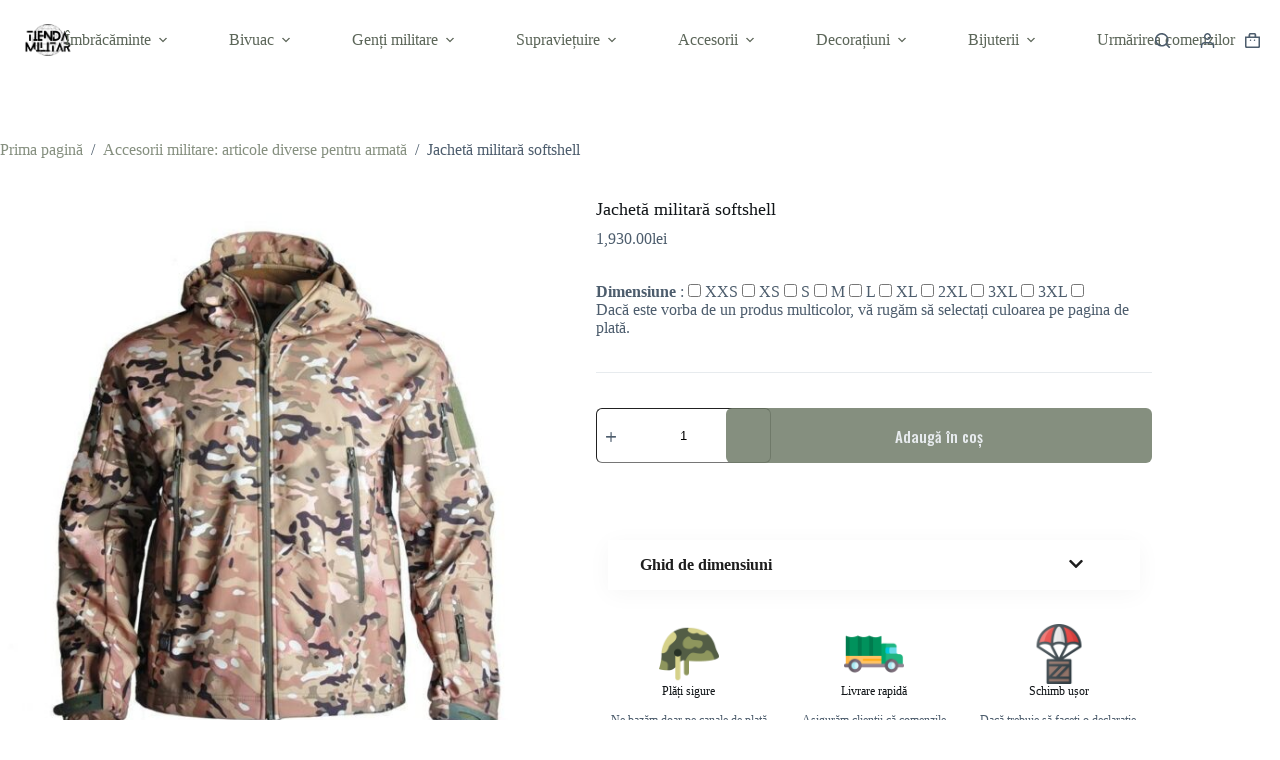

--- FILE ---
content_type: text/html; charset=UTF-8
request_url: https://militare-shop.ro/imbracaminte-militara/jacheta-militara-softshell-4629/
body_size: 62159
content:
<!doctype html>
<html lang="ro-RO">
<head><meta charset="UTF-8"><script>if(navigator.userAgent.match(/MSIE|Internet Explorer/i)||navigator.userAgent.match(/Trident\/7\..*?rv:11/i)){var href=document.location.href;if(!href.match(/[?&]nowprocket/)){if(href.indexOf("?")==-1){if(href.indexOf("#")==-1){document.location.href=href+"?nowprocket=1"}else{document.location.href=href.replace("#","?nowprocket=1#")}}else{if(href.indexOf("#")==-1){document.location.href=href+"&nowprocket=1"}else{document.location.href=href.replace("#","&nowprocket=1#")}}}}</script><script>class RocketLazyLoadScripts{constructor(){this.triggerEvents=["keydown","mousedown","mousemove","touchmove","touchstart","touchend","wheel"],this.userEventHandler=this._triggerListener.bind(this),this.touchStartHandler=this._onTouchStart.bind(this),this.touchMoveHandler=this._onTouchMove.bind(this),this.touchEndHandler=this._onTouchEnd.bind(this),this.clickHandler=this._onClick.bind(this),this.interceptedClicks=[],window.addEventListener("pageshow",(e=>{this.persisted=e.persisted})),window.addEventListener("DOMContentLoaded",(()=>{this._preconnect3rdParties()})),this.delayedScripts={normal:[],async:[],defer:[]},this.allJQueries=[]}_addUserInteractionListener(e){document.hidden?e._triggerListener():(this.triggerEvents.forEach((t=>window.addEventListener(t,e.userEventHandler,{passive:!0}))),window.addEventListener("touchstart",e.touchStartHandler,{passive:!0}),window.addEventListener("mousedown",e.touchStartHandler),document.addEventListener("visibilitychange",e.userEventHandler))}_removeUserInteractionListener(){this.triggerEvents.forEach((e=>window.removeEventListener(e,this.userEventHandler,{passive:!0}))),document.removeEventListener("visibilitychange",this.userEventHandler)}_onTouchStart(e){"HTML"!==e.target.tagName&&(window.addEventListener("touchend",this.touchEndHandler),window.addEventListener("mouseup",this.touchEndHandler),window.addEventListener("touchmove",this.touchMoveHandler,{passive:!0}),window.addEventListener("mousemove",this.touchMoveHandler),e.target.addEventListener("click",this.clickHandler),this._renameDOMAttribute(e.target,"onclick","rocket-onclick"))}_onTouchMove(e){window.removeEventListener("touchend",this.touchEndHandler),window.removeEventListener("mouseup",this.touchEndHandler),window.removeEventListener("touchmove",this.touchMoveHandler,{passive:!0}),window.removeEventListener("mousemove",this.touchMoveHandler),e.target.removeEventListener("click",this.clickHandler),this._renameDOMAttribute(e.target,"rocket-onclick","onclick")}_onTouchEnd(e){window.removeEventListener("touchend",this.touchEndHandler),window.removeEventListener("mouseup",this.touchEndHandler),window.removeEventListener("touchmove",this.touchMoveHandler,{passive:!0}),window.removeEventListener("mousemove",this.touchMoveHandler)}_onClick(e){e.target.removeEventListener("click",this.clickHandler),this._renameDOMAttribute(e.target,"rocket-onclick","onclick"),this.interceptedClicks.push(e),e.preventDefault(),e.stopPropagation(),e.stopImmediatePropagation()}_replayClicks(){window.removeEventListener("touchstart",this.touchStartHandler,{passive:!0}),window.removeEventListener("mousedown",this.touchStartHandler),this.interceptedClicks.forEach((e=>{e.target.dispatchEvent(new MouseEvent("click",{view:e.view,bubbles:!0,cancelable:!0}))}))}_renameDOMAttribute(e,t,n){e.hasAttribute&&e.hasAttribute(t)&&(event.target.setAttribute(n,event.target.getAttribute(t)),event.target.removeAttribute(t))}_triggerListener(){this._removeUserInteractionListener(this),"loading"===document.readyState?document.addEventListener("DOMContentLoaded",this._loadEverythingNow.bind(this)):this._loadEverythingNow()}_preconnect3rdParties(){let e=[];document.querySelectorAll("script[type=rocketlazyloadscript]").forEach((t=>{if(t.hasAttribute("src")){const n=new URL(t.src).origin;n!==location.origin&&e.push({src:n,crossOrigin:t.crossOrigin||"module"===t.getAttribute("data-rocket-type")})}})),e=[...new Map(e.map((e=>[JSON.stringify(e),e]))).values()],this._batchInjectResourceHints(e,"preconnect")}async _loadEverythingNow(){this.lastBreath=Date.now(),this._delayEventListeners(),this._delayJQueryReady(this),this._handleDocumentWrite(),this._registerAllDelayedScripts(),this._preloadAllScripts(),await this._loadScriptsFromList(this.delayedScripts.normal),await this._loadScriptsFromList(this.delayedScripts.defer),await this._loadScriptsFromList(this.delayedScripts.async);try{await this._triggerDOMContentLoaded(),await this._triggerWindowLoad()}catch(e){}window.dispatchEvent(new Event("rocket-allScriptsLoaded")),this._replayClicks()}_registerAllDelayedScripts(){document.querySelectorAll("script[type=rocketlazyloadscript]").forEach((e=>{e.hasAttribute("src")?e.hasAttribute("async")&&!1!==e.async?this.delayedScripts.async.push(e):e.hasAttribute("defer")&&!1!==e.defer||"module"===e.getAttribute("data-rocket-type")?this.delayedScripts.defer.push(e):this.delayedScripts.normal.push(e):this.delayedScripts.normal.push(e)}))}async _transformScript(e){return await this._littleBreath(),new Promise((t=>{const n=document.createElement("script");[...e.attributes].forEach((e=>{let t=e.nodeName;"type"!==t&&("data-rocket-type"===t&&(t="type"),n.setAttribute(t,e.nodeValue))})),e.hasAttribute("src")?(n.addEventListener("load",t),n.addEventListener("error",t)):(n.text=e.text,t());try{e.parentNode.replaceChild(n,e)}catch(e){t()}}))}async _loadScriptsFromList(e){const t=e.shift();return t?(await this._transformScript(t),this._loadScriptsFromList(e)):Promise.resolve()}_preloadAllScripts(){this._batchInjectResourceHints([...this.delayedScripts.normal,...this.delayedScripts.defer,...this.delayedScripts.async],"preload")}_batchInjectResourceHints(e,t){var n=document.createDocumentFragment();e.forEach((e=>{if(e.src){const i=document.createElement("link");i.href=e.src,i.rel=t,"preconnect"!==t&&(i.as="script"),e.getAttribute&&"module"===e.getAttribute("data-rocket-type")&&(i.crossOrigin=!0),e.crossOrigin&&(i.crossOrigin=e.crossOrigin),n.appendChild(i)}})),document.head.appendChild(n)}_delayEventListeners(){let e={};function t(t,n){!function(t){function n(n){return e[t].eventsToRewrite.indexOf(n)>=0?"rocket-"+n:n}e[t]||(e[t]={originalFunctions:{add:t.addEventListener,remove:t.removeEventListener},eventsToRewrite:[]},t.addEventListener=function(){arguments[0]=n(arguments[0]),e[t].originalFunctions.add.apply(t,arguments)},t.removeEventListener=function(){arguments[0]=n(arguments[0]),e[t].originalFunctions.remove.apply(t,arguments)})}(t),e[t].eventsToRewrite.push(n)}function n(e,t){let n=e[t];Object.defineProperty(e,t,{get:()=>n||function(){},set(i){e["rocket"+t]=n=i}})}t(document,"DOMContentLoaded"),t(window,"DOMContentLoaded"),t(window,"load"),t(window,"pageshow"),t(document,"readystatechange"),n(document,"onreadystatechange"),n(window,"onload"),n(window,"onpageshow")}_delayJQueryReady(e){let t=window.jQuery;Object.defineProperty(window,"jQuery",{get:()=>t,set(n){if(n&&n.fn&&!e.allJQueries.includes(n)){n.fn.ready=n.fn.init.prototype.ready=function(t){e.domReadyFired?t.bind(document)(n):document.addEventListener("rocket-DOMContentLoaded",(()=>t.bind(document)(n)))};const t=n.fn.on;n.fn.on=n.fn.init.prototype.on=function(){if(this[0]===window){function e(e){return e.split(" ").map((e=>"load"===e||0===e.indexOf("load.")?"rocket-jquery-load":e)).join(" ")}"string"==typeof arguments[0]||arguments[0]instanceof String?arguments[0]=e(arguments[0]):"object"==typeof arguments[0]&&Object.keys(arguments[0]).forEach((t=>{delete Object.assign(arguments[0],{[e(t)]:arguments[0][t]})[t]}))}return t.apply(this,arguments),this},e.allJQueries.push(n)}t=n}})}async _triggerDOMContentLoaded(){this.domReadyFired=!0,await this._littleBreath(),document.dispatchEvent(new Event("rocket-DOMContentLoaded")),await this._littleBreath(),window.dispatchEvent(new Event("rocket-DOMContentLoaded")),await this._littleBreath(),document.dispatchEvent(new Event("rocket-readystatechange")),await this._littleBreath(),document.rocketonreadystatechange&&document.rocketonreadystatechange()}async _triggerWindowLoad(){await this._littleBreath(),window.dispatchEvent(new Event("rocket-load")),await this._littleBreath(),window.rocketonload&&window.rocketonload(),await this._littleBreath(),this.allJQueries.forEach((e=>e(window).trigger("rocket-jquery-load"))),await this._littleBreath();const e=new Event("rocket-pageshow");e.persisted=this.persisted,window.dispatchEvent(e),await this._littleBreath(),window.rocketonpageshow&&window.rocketonpageshow({persisted:this.persisted})}_handleDocumentWrite(){const e=new Map;document.write=document.writeln=function(t){const n=document.currentScript,i=document.createRange(),r=n.parentElement;let o=e.get(n);void 0===o&&(o=n.nextSibling,e.set(n,o));const s=document.createDocumentFragment();i.setStart(s,0),s.appendChild(i.createContextualFragment(t)),r.insertBefore(s,o)}}async _littleBreath(){Date.now()-this.lastBreath>45&&(await this._requestAnimFrame(),this.lastBreath=Date.now())}async _requestAnimFrame(){return document.hidden?new Promise((e=>setTimeout(e))):new Promise((e=>requestAnimationFrame(e)))}static run(){const e=new RocketLazyLoadScripts;e._addUserInteractionListener(e)}}RocketLazyLoadScripts.run();</script>
	
	
	<meta name="viewport" content="width=device-width, initial-scale=1, maximum-scale=5, viewport-fit=cover">
	<link rel="profile" href="https://gmpg.org/xfn/11">

	<meta name='robots' content='index, follow, max-image-preview:large, max-snippet:-1, max-video-preview:-1' />
<script type="rocketlazyloadscript">window._wca = window._wca || [];</script>

	<!-- This site is optimized with the Yoast SEO Premium plugin v19.4 (Yoast SEO v26.7) - https://yoast.com/wordpress/plugins/seo/ -->
	<title>Jachetă militară softshell - Militari Shop</title>
	<meta name="description" content="ll➤ Comandați Jachetă militară softshell dvs. de calitate de neegalat la cel mai bun preț ✓ Livrare gratuită ✓" />
	<link rel="canonical" href="https://militare-shop.ro/imbracaminte-militara/jacheta-militara-softshell-4629/" />
	<meta property="og:locale" content="ro_RO" />
	<meta property="og:type" content="article" />
	<meta property="og:title" content="Jachetă militară softshell" />
	<meta property="og:description" content="ll➤ Comandați Jachetă militară softshell dvs. de calitate de neegalat la cel mai bun preț ✓ Livrare gratuită ✓" />
	<meta property="og:url" content="https://militare-shop.ro/imbracaminte-militara/jacheta-militara-softshell-4629/" />
	<meta property="og:site_name" content="Militari Shop" />
	<meta property="article:modified_time" content="2024-11-01T11:06:55+00:00" />
	<meta property="og:image" content="https://militare-shop.ro/wp-content/uploads/2022/12/veste-softshell-militaire-796.jpg" />
	<meta property="og:image:width" content="800" />
	<meta property="og:image:height" content="800" />
	<meta property="og:image:type" content="image/jpeg" />
	<meta name="twitter:card" content="summary_large_image" />
	<meta name="twitter:label1" content="Timp estimat pentru citire" />
	<meta name="twitter:data1" content="1 minut" />
	<script type="application/ld+json" class="yoast-schema-graph">{"@context":"https://schema.org","@graph":[{"@type":"WebPage","@id":"https://militare-shop.ro/imbracaminte-militara/jacheta-militara-softshell-4629/","url":"https://militare-shop.ro/imbracaminte-militara/jacheta-militara-softshell-4629/","name":"Jachetă militară softshell - Militari Shop","isPartOf":{"@id":"https://militare-shop.ro/#website"},"primaryImageOfPage":{"@id":"https://militare-shop.ro/imbracaminte-militara/jacheta-militara-softshell-4629/#primaryimage"},"image":{"@id":"https://militare-shop.ro/imbracaminte-militara/jacheta-militara-softshell-4629/#primaryimage"},"thumbnailUrl":"https://militare-shop.ro/wp-content/uploads/2022/12/veste-softshell-militaire-796.jpg","datePublished":"2023-01-08T14:24:05+00:00","dateModified":"2024-11-01T11:06:55+00:00","description":"ll➤ Comandați Jachetă militară softshell dvs. de calitate de neegalat la cel mai bun preț ✓ Livrare gratuită ✓","breadcrumb":{"@id":"https://militare-shop.ro/imbracaminte-militara/jacheta-militara-softshell-4629/#breadcrumb"},"inLanguage":"ro-RO","potentialAction":[{"@type":"ReadAction","target":["https://militare-shop.ro/imbracaminte-militara/jacheta-militara-softshell-4629/"]}]},{"@type":"ImageObject","inLanguage":"ro-RO","@id":"https://militare-shop.ro/imbracaminte-militara/jacheta-militara-softshell-4629/#primaryimage","url":"https://militare-shop.ro/wp-content/uploads/2022/12/veste-softshell-militaire-796.jpg","contentUrl":"https://militare-shop.ro/wp-content/uploads/2022/12/veste-softshell-militaire-796.jpg","width":800,"height":800},{"@type":"BreadcrumbList","@id":"https://militare-shop.ro/imbracaminte-militara/jacheta-militara-softshell-4629/#breadcrumb","itemListElement":[{"@type":"ListItem","position":1,"name":"Home","item":"https://militare-shop.ro/"},{"@type":"ListItem","position":2,"name":"Products","item":"https://militare-shop.ro/products/"},{"@type":"ListItem","position":3,"name":"Jachetă militară softshell"}]},{"@type":"WebSite","@id":"https://militare-shop.ro/#website","url":"https://militare-shop.ro/","name":"Militari Shop","description":"","publisher":{"@id":"https://militare-shop.ro/#organization"},"potentialAction":[{"@type":"SearchAction","target":{"@type":"EntryPoint","urlTemplate":"https://militare-shop.ro/?s={search_term_string}"},"query-input":{"@type":"PropertyValueSpecification","valueRequired":true,"valueName":"search_term_string"}}],"inLanguage":"ro-RO"},{"@type":"Organization","@id":"https://militare-shop.ro/#organization","name":"Militari Shop","url":"https://militare-shop.ro/","logo":{"@type":"ImageObject","inLanguage":"ro-RO","@id":"https://militare-shop.ro/#/schema/logo/image/","url":"https://militare-shop.ro/wp-content/uploads/2023/09/tienda-militar-1.png","contentUrl":"https://militare-shop.ro/wp-content/uploads/2023/09/tienda-militar-1.png","width":866,"height":288,"caption":"Militari Shop"},"image":{"@id":"https://militare-shop.ro/#/schema/logo/image/"}}]}</script>
	<!-- / Yoast SEO Premium plugin. -->


<link rel='dns-prefetch' href='//stats.wp.com' />
<link rel='dns-prefetch' href='//www.googletagmanager.com' />
<link rel='dns-prefetch' href='//fonts.googleapis.com' />
<link rel="alternate" type="application/rss+xml" title="Militari Shop &raquo; Flux" href="https://militare-shop.ro/feed/" />
<link rel="alternate" type="application/rss+xml" title="Militari Shop &raquo; Flux comentarii" href="https://militare-shop.ro/comments/feed/" />
<link rel="alternate" type="application/rss+xml" title="Flux comentarii Militari Shop &raquo; Jachetă militară softshell" href="https://militare-shop.ro/imbracaminte-militara/jacheta-militara-softshell-4629/feed/" />
<link rel="alternate" title="oEmbed (JSON)" type="application/json+oembed" href="https://militare-shop.ro/wp-json/oembed/1.0/embed?url=https%3A%2F%2Fmilitare-shop.ro%2Fimbracaminte-militara%2Fjacheta-militara-softshell-4629%2F" />
<link rel="alternate" title="oEmbed (XML)" type="text/xml+oembed" href="https://militare-shop.ro/wp-json/oembed/1.0/embed?url=https%3A%2F%2Fmilitare-shop.ro%2Fimbracaminte-militara%2Fjacheta-militara-softshell-4629%2F&#038;format=xml" />
<style id='wp-img-auto-sizes-contain-inline-css'>
img:is([sizes=auto i],[sizes^="auto," i]){contain-intrinsic-size:3000px 1500px}
/*# sourceURL=wp-img-auto-sizes-contain-inline-css */
</style>
<link data-minify="1" rel='stylesheet' id='blocksy-dynamic-global-css' href='https://militare-shop.ro/wp-content/cache/min/1/wp-content/uploads/blocksy/css/global.css?ver=1768594180' media='all' />
<link data-minify="1" rel='stylesheet' id='ugb-style-css-css' href='https://militare-shop.ro/wp-content/cache/min/1/wp-content/plugins/stackable-ultimate-gutenberg-blocks/dist/frontend_blocks.css?ver=1768594195' media='all' />
<style id='ugb-style-css-inline-css'>
:root {--stk-block-width-default-detected: 1290px;}
#start-resizable-editor-section{display:none}@media only screen and (min-width:1000px){:where(.has-text-align-left) .stk-block-divider{--stk-dots-margin-left:0;--stk-dots-margin-right:auto}:where(.has-text-align-right) .stk-block-divider{--stk-dots-margin-right:0;--stk-dots-margin-left:auto}:where(.has-text-align-center) .stk-block-divider{--stk-dots-margin-right:auto;--stk-dots-margin-left:auto}.stk-block.stk-block-divider.has-text-align-center{--stk-dots-margin-right:auto;--stk-dots-margin-left:auto}.stk-block.stk-block-divider.has-text-align-right{--stk-dots-margin-right:0;--stk-dots-margin-left:auto}.stk-block.stk-block-divider.has-text-align-left{--stk-dots-margin-left:0;--stk-dots-margin-right:auto}.stk-block-feature>*>.stk-row{flex-wrap:var(--stk-feature-flex-wrap,nowrap)}.stk-row{flex-wrap:nowrap}.stk--hide-desktop,.stk--hide-desktop.stk-block{display:none!important}}@media only screen and (min-width:690px){:where(body:not(.wp-admin) .stk-block-column:first-child:nth-last-child(2)){flex:1 1 calc(50% - var(--stk-column-gap, 0px)*1/2)!important}:where(body:not(.wp-admin) .stk-block-column:nth-child(2):last-child){flex:1 1 calc(50% - var(--stk-column-gap, 0px)*1/2)!important}:where(body:not(.wp-admin) .stk-block-column:first-child:nth-last-child(3)){flex:1 1 calc(33.33333% - var(--stk-column-gap, 0px)*2/3)!important}:where(body:not(.wp-admin) .stk-block-column:nth-child(2):nth-last-child(2)){flex:1 1 calc(33.33333% - var(--stk-column-gap, 0px)*2/3)!important}:where(body:not(.wp-admin) .stk-block-column:nth-child(3):last-child){flex:1 1 calc(33.33333% - var(--stk-column-gap, 0px)*2/3)!important}:where(body:not(.wp-admin) .stk-block-column:first-child:nth-last-child(4)){flex:1 1 calc(25% - var(--stk-column-gap, 0px)*3/4)!important}:where(body:not(.wp-admin) .stk-block-column:nth-child(2):nth-last-child(3)){flex:1 1 calc(25% - var(--stk-column-gap, 0px)*3/4)!important}:where(body:not(.wp-admin) .stk-block-column:nth-child(3):nth-last-child(2)){flex:1 1 calc(25% - var(--stk-column-gap, 0px)*3/4)!important}:where(body:not(.wp-admin) .stk-block-column:nth-child(4):last-child){flex:1 1 calc(25% - var(--stk-column-gap, 0px)*3/4)!important}:where(body:not(.wp-admin) .stk-block-column:first-child:nth-last-child(5)){flex:1 1 calc(20% - var(--stk-column-gap, 0px)*4/5)!important}:where(body:not(.wp-admin) .stk-block-column:nth-child(2):nth-last-child(4)){flex:1 1 calc(20% - var(--stk-column-gap, 0px)*4/5)!important}:where(body:not(.wp-admin) .stk-block-column:nth-child(3):nth-last-child(3)){flex:1 1 calc(20% - var(--stk-column-gap, 0px)*4/5)!important}:where(body:not(.wp-admin) .stk-block-column:nth-child(4):nth-last-child(2)){flex:1 1 calc(20% - var(--stk-column-gap, 0px)*4/5)!important}:where(body:not(.wp-admin) .stk-block-column:nth-child(5):last-child){flex:1 1 calc(20% - var(--stk-column-gap, 0px)*4/5)!important}:where(body:not(.wp-admin) .stk-block-column:first-child:nth-last-child(6)){flex:1 1 calc(16.66667% - var(--stk-column-gap, 0px)*5/6)!important}:where(body:not(.wp-admin) .stk-block-column:nth-child(2):nth-last-child(5)){flex:1 1 calc(16.66667% - var(--stk-column-gap, 0px)*5/6)!important}:where(body:not(.wp-admin) .stk-block-column:nth-child(3):nth-last-child(4)){flex:1 1 calc(16.66667% - var(--stk-column-gap, 0px)*5/6)!important}:where(body:not(.wp-admin) .stk-block-column:nth-child(4):nth-last-child(3)){flex:1 1 calc(16.66667% - var(--stk-column-gap, 0px)*5/6)!important}:where(body:not(.wp-admin) .stk-block-column:nth-child(5):nth-last-child(2)){flex:1 1 calc(16.66667% - var(--stk-column-gap, 0px)*5/6)!important}:where(body:not(.wp-admin) .stk-block-column:nth-child(6):last-child){flex:1 1 calc(16.66667% - var(--stk-column-gap, 0px)*5/6)!important}.stk-block .stk-block.aligncenter,.stk-block-carousel:is(.aligncenter,.alignwide,.alignfull)>:where(.stk-block-carousel__content-wrapper)>.stk-content-align:not(.alignwide):not(.alignfull),.stk-block:is(.aligncenter,.alignwide,.alignfull)>.stk-content-align:not(.alignwide):not(.alignfull){margin-left:auto;margin-right:auto;max-width:var(--stk-block-default-width,var(--stk-block-width-default-detected,900px));width:100%}.stk-block .stk-block.alignwide,.stk-block-carousel:is(.aligncenter,.alignwide,.alignfull)>:where(.stk-block-carousel__content-wrapper)>.stk-content-align.alignwide,.stk-block:is(.aligncenter,.alignwide,.alignfull)>.stk-content-align.alignwide{margin-left:auto;margin-right:auto;max-width:var(--stk-block-wide-width,var(--stk-block-width-wide-detected,80vw));width:100%}.stk-row.stk-columns-2>.stk-column{flex:1 1 50%;max-width:50%}.stk-row.stk-columns-3>.stk-column{flex:1 1 33.3333333333%;max-width:33.3333333333%}.stk-row.stk-columns-4>.stk-column{flex:1 1 25%;max-width:25%}.stk-row.stk-columns-5>.stk-column{flex:1 1 20%;max-width:20%}.stk-row.stk-columns-6>.stk-column{flex:1 1 16.6666666667%;max-width:16.6666666667%}.stk-row.stk-columns-7>.stk-column{flex:1 1 14.2857142857%;max-width:14.2857142857%}.stk-row.stk-columns-8>.stk-column{flex:1 1 12.5%;max-width:12.5%}.stk-row.stk-columns-9>.stk-column{flex:1 1 11.1111111111%;max-width:11.1111111111%}.stk-row.stk-columns-10>.stk-column{flex:1 1 10%;max-width:10%}.stk-block-tabs>.stk-inner-blocks.stk-block-tabs--vertical{grid-template-columns:auto 1fr auto}.stk-block-tabs>.stk-inner-blocks.stk-block-tabs--vertical>.stk-block-tab-labels:first-child{grid-column:1/2}.stk-block-tabs>.stk-inner-blocks.stk-block-tabs--vertical>.stk-block-tab-content:last-child{grid-column:2/4}.stk-block-tabs>.stk-inner-blocks.stk-block-tabs--vertical>.stk-block-tab-content:first-child{grid-column:1/3}.stk-block-tabs>.stk-inner-blocks.stk-block-tabs--vertical>.stk-block-tab-labels:last-child{grid-column:3/4}}@media only screen and (min-width:690px) and (max-width:999px){.stk-button-group:is(.stk--collapse-on-tablet)>.block-editor-inner-blocks>.block-editor-block-list__layout>[data-block]{margin-inline-end:var(--stk-alignment-margin-right);margin-inline-start:var(--stk-alignment-margin-left)}:where(.has-text-align-left-tablet) .stk-block-divider{--stk-dots-margin-left:0;--stk-dots-margin-right:auto}:where(.has-text-align-right-tablet) .stk-block-divider{--stk-dots-margin-right:0;--stk-dots-margin-left:auto}:where(.has-text-align-center-tablet) .stk-block-divider{--stk-dots-margin-right:auto;--stk-dots-margin-left:auto}.stk--hide-tablet,.stk--hide-tablet.stk-block{display:none!important}.stk-button-group:is(.stk--collapse-on-tablet) .stk-block:is(.stk-block-button,.stk-block-icon-button){margin-inline-end:var(--stk-alignment-margin-right);margin-inline-start:var(--stk-alignment-margin-left)}}@media only screen and (max-width:999px){.stk-block-button{min-width:-moz-fit-content;min-width:fit-content}.stk-block.stk-block-divider.has-text-align-center-tablet{--stk-dots-margin-right:auto;--stk-dots-margin-left:auto}.stk-block.stk-block-divider.has-text-align-right-tablet{--stk-dots-margin-right:0;--stk-dots-margin-left:auto}.stk-block.stk-block-divider.has-text-align-left-tablet{--stk-dots-margin-left:0;--stk-dots-margin-right:auto}.stk-block-timeline.stk-block-timeline__ios-polyfill{--fixed-bg:linear-gradient(to bottom,var(--line-accent-bg-color,#000) 0,var(--line-accent-bg-color-2,#000) var(--line-accent-bg-location,50%))}.has-text-align-center-tablet{--stk-alignment-padding-left:0;--stk-alignment-justify-content:center;--stk-alignment-text-align:center;--stk-alignment-margin-left:auto;--stk-alignment-margin-right:auto;text-align:var(--stk-alignment-text-align,start)}.has-text-align-left-tablet{--stk-alignment-justify-content:flex-start;--stk-alignment-text-align:start;--stk-alignment-margin-left:0;--stk-alignment-margin-right:auto;text-align:var(--stk-alignment-text-align,start)}.has-text-align-right-tablet{--stk-alignment-justify-content:flex-end;--stk-alignment-text-align:end;--stk-alignment-margin-left:auto;--stk-alignment-margin-right:0;text-align:var(--stk-alignment-text-align,start)}.has-text-align-justify-tablet{--stk-alignment-text-align:justify}.has-text-align-space-between-tablet{--stk-alignment-justify-content:space-between}.has-text-align-space-around-tablet{--stk-alignment-justify-content:space-around}.has-text-align-space-evenly-tablet{--stk-alignment-justify-content:space-evenly}}@media only screen and (max-width:689px){.stk-button-group:is(.stk--collapse-on-mobile)>.block-editor-inner-blocks>.block-editor-block-list__layout>[data-block],.stk-button-group:is(.stk--collapse-on-tablet)>.block-editor-inner-blocks>.block-editor-block-list__layout>[data-block]{margin-inline-end:var(--stk-alignment-margin-right);margin-inline-start:var(--stk-alignment-margin-left)}.entry-content .stk-block.stk-has-top-separator{padding-top:23vw}.entry-content .stk-block.stk-has-bottom-separator{padding-bottom:23vw}.entry-content .stk-block .stk-separator__wrapper{height:23vw}.stk-block-carousel.stk--hide-mobile-arrows>.stk-block-carousel__content-wrapper>*>.stk-block-carousel__buttons,.stk-block-carousel.stk--hide-mobile-dots>.stk-block-carousel__content-wrapper>.stk-block-carousel__dots{display:none}:where(.has-text-align-left-mobile) .stk-block-divider{--stk-dots-margin-left:0;--stk-dots-margin-right:auto}:where(.has-text-align-right-mobile) .stk-block-divider{--stk-dots-margin-right:0;--stk-dots-margin-left:auto}:where(.has-text-align-center-mobile) .stk-block-divider{--stk-dots-margin-right:auto;--stk-dots-margin-left:auto}.stk-block.stk-block-divider.has-text-align-center-mobile{--stk-dots-margin-right:auto;--stk-dots-margin-left:auto}.stk-block.stk-block-divider.has-text-align-right-mobile{--stk-dots-margin-right:0;--stk-dots-margin-left:auto}.stk-block.stk-block-divider.has-text-align-left-mobile{--stk-dots-margin-left:0;--stk-dots-margin-right:auto}.stk-block.stk-block-feature:is(.is-style-default,.is-style-horizontal)>.stk-container>.stk-inner-blocks.stk-block-content{flex-direction:column-reverse}.stk-block-posts{--stk-columns:1}.stk-block-tab-labels:not(.stk-block-tab-labels--wrap-mobile){overflow-x:auto!important;width:100%}.stk-block-tab-labels:not(.stk-block-tab-labels--wrap-mobile)::-webkit-scrollbar{height:0!important}.stk-block-tab-labels:not(.stk-block-tab-labels--wrap-mobile) .stk-block-tab-labels__wrapper{flex-wrap:nowrap;min-width:-webkit-fill-available;min-width:fill-available;width:max-content}.stk-block.stk-block-timeline{--content-line:0!important;padding-top:0}.stk-block-timeline>.stk-inner-blocks{align-items:flex-start;grid-template-columns:var(--line-dot-size,16px) 1fr;grid-template-rows:auto 1fr;padding-left:16px}.stk-block-timeline>.stk-inner-blocks:after{inset-inline-start:calc(var(--line-dot-size, 16px)/2 - var(--line-bg-width, 3px)/2 + 16px)}.stk-block-timeline .stk-block-timeline__middle{inset-block-start:8px;inset-inline-start:16px;position:absolute}.stk-block-timeline .stk-block-timeline__content{grid-column:2/3;grid-row:2/3;text-align:start}.stk-block-timeline .stk-block-timeline__date{grid-column:2/3;grid-row:1/2;text-align:start}.stk-block-timeline>.stk-inner-blocks:after{bottom:calc(100% - var(--line-dot-size, 16px)/2 - .5em);top:calc(var(--line-dot-size, 16px)/2 + .5em)}.stk-block-timeline+.stk-block-timeline>.stk-inner-blocks:after{top:-16px}:root{--stk-block-margin-bottom:16px;--stk-column-margin:8px;--stk-container-padding:24px;--stk-container-padding-large:32px 24px;--stk-container-padding-small:8px 24px;--stk-block-background-padding:16px}.stk-block .stk-block:is(.aligncenter,.alignwide),.stk-block:is(.aligncenter,.alignwide,.alignfull)>.stk-content-align.alignwide,.stk-block:is(.aligncenter,.alignwide,.alignfull)>.stk-content-align:not(.alignwide):not(.alignfull){width:100%}.stk-column{flex:1 1 100%;max-width:100%}.stk--hide-mobile,.stk--hide-mobile.stk-block{display:none!important}.stk-button-group:is(.stk--collapse-on-mobile) .stk-block:is(.stk-block-button,.stk-block-icon-button),.stk-button-group:is(.stk--collapse-on-tablet) .stk-block:is(.stk-block-button,.stk-block-icon-button){margin-inline-end:var(--stk-alignment-margin-right);margin-inline-start:var(--stk-alignment-margin-left)}.has-text-align-center-mobile{--stk-alignment-padding-left:0;--stk-alignment-justify-content:center;--stk-alignment-text-align:center;--stk-alignment-margin-left:auto;--stk-alignment-margin-right:auto;text-align:var(--stk-alignment-text-align,start)}.has-text-align-left-mobile{--stk-alignment-justify-content:flex-start;--stk-alignment-text-align:start;--stk-alignment-margin-left:0;--stk-alignment-margin-right:auto;text-align:var(--stk-alignment-text-align,start)}.has-text-align-right-mobile{--stk-alignment-justify-content:flex-end;--stk-alignment-text-align:end;--stk-alignment-margin-left:auto;--stk-alignment-margin-right:0;text-align:var(--stk-alignment-text-align,start)}.has-text-align-justify-mobile{--stk-alignment-text-align:justify}.has-text-align-space-between-mobile{--stk-alignment-justify-content:space-between}.has-text-align-space-around-mobile{--stk-alignment-justify-content:space-around}.has-text-align-space-evenly-mobile{--stk-alignment-justify-content:space-evenly}.stk-block-tabs>.stk-inner-blocks{grid-template-columns:1fr}.stk-block-tabs>.stk-inner-blocks>.stk-block-tab-labels:last-child{grid-row:1/2}}#end-resizable-editor-section{display:none}
/*# sourceURL=ugb-style-css-inline-css */
</style>
<style id='ugb-style-css-nodep-inline-css'>
/* Global Color Schemes (background-scheme-default-3) */
.stk--background-scheme--scheme-default-3{--stk-block-background-color:#0f0e17;--stk-heading-color:#fffffe;--stk-text-color:#fffffe;--stk-link-color:#f00069;--stk-accent-color:#f00069;--stk-subtitle-color:#f00069;--stk-button-background-color:#f00069;--stk-button-text-color:#fffffe;--stk-button-outline-color:#fffffe;}
/* Global Color Schemes (container-scheme-default-3) */
.stk--container-scheme--scheme-default-3{--stk-container-background-color:#0f0e17;--stk-heading-color:#fffffe;--stk-text-color:#fffffe;--stk-link-color:#f00069;--stk-accent-color:#f00069;--stk-subtitle-color:#f00069;--stk-button-background-color:#f00069;--stk-button-text-color:#fffffe;--stk-button-outline-color:#fffffe;}
/* Global Preset Controls */
:root{--stk--preset--font-size--small:var(--wp--preset--font-size--small);--stk--preset--font-size--medium:var(--wp--preset--font-size--medium);--stk--preset--font-size--large:var(--wp--preset--font-size--large);--stk--preset--font-size--x-large:var(--wp--preset--font-size--x-large);--stk--preset--font-size--xx-large:var(--wp--preset--font-size--xx-large);--stk--preset--spacing--20:var(--wp--preset--spacing--20);--stk--preset--spacing--30:var(--wp--preset--spacing--30);--stk--preset--spacing--40:var(--wp--preset--spacing--40);--stk--preset--spacing--50:var(--wp--preset--spacing--50);--stk--preset--spacing--60:var(--wp--preset--spacing--60);--stk--preset--spacing--70:var(--wp--preset--spacing--70);--stk--preset--spacing--80:var(--wp--preset--spacing--80);}
/*# sourceURL=ugb-style-css-nodep-inline-css */
</style>
<link data-minify="1" rel='stylesheet' id='dashicons-css' href='https://militare-shop.ro/wp-content/cache/min/1/wp-includes/css/dashicons.min.css?ver=1768594180' media='all' />
<link data-minify="1" rel='stylesheet' id='post-views-counter-frontend-css' href='https://militare-shop.ro/wp-content/cache/min/1/wp-content/plugins/post-views-counter/css/frontend.css?ver=1768594180' media='all' />
<link rel='stylesheet' id='wp-block-library-css' href='https://militare-shop.ro/wp-includes/css/dist/block-library/style.min.css?ver=6.9' media='all' />
<style id='ce4wp-subscribe-style-inline-css'>
.wp-block-ce4wp-subscribe{max-width:840px;margin:0 auto}.wp-block-ce4wp-subscribe .title{margin-bottom:0}.wp-block-ce4wp-subscribe .subTitle{margin-top:0;font-size:0.8em}.wp-block-ce4wp-subscribe .disclaimer{margin-top:5px;font-size:0.8em}.wp-block-ce4wp-subscribe .disclaimer .disclaimer-label{margin-left:10px}.wp-block-ce4wp-subscribe .inputBlock{width:100%;margin-bottom:10px}.wp-block-ce4wp-subscribe .inputBlock input{width:100%}.wp-block-ce4wp-subscribe .inputBlock label{display:inline-block}.wp-block-ce4wp-subscribe .submit-button{margin-top:25px;display:block}.wp-block-ce4wp-subscribe .required-text{display:inline-block;margin:0;padding:0;margin-left:0.3em}.wp-block-ce4wp-subscribe .onSubmission{height:0;max-width:840px;margin:0 auto}.wp-block-ce4wp-subscribe .firstNameSummary .lastNameSummary{text-transform:capitalize}.wp-block-ce4wp-subscribe .ce4wp-inline-notification{display:flex;flex-direction:row;align-items:center;padding:13px 10px;width:100%;height:40px;border-style:solid;border-color:orange;border-width:1px;border-left-width:4px;border-radius:3px;background:rgba(255,133,15,0.1);flex:none;order:0;flex-grow:1;margin:0px 0px}.wp-block-ce4wp-subscribe .ce4wp-inline-warning-text{font-style:normal;font-weight:normal;font-size:16px;line-height:20px;display:flex;align-items:center;color:#571600;margin-left:9px}.wp-block-ce4wp-subscribe .ce4wp-inline-warning-icon{color:orange}.wp-block-ce4wp-subscribe .ce4wp-inline-warning-arrow{color:#571600;margin-left:auto}.wp-block-ce4wp-subscribe .ce4wp-banner-clickable{cursor:pointer}.ce4wp-link{cursor:pointer}

.no-flex{display:block}.sub-header{margin-bottom:1em}


/*# sourceURL=https://militare-shop.ro/wp-content/plugins/creative-mail-by-constant-contact/assets/js/block/subscribe.css */
</style>
<link rel='stylesheet' id='mediaelement-css' href='https://militare-shop.ro/wp-includes/js/mediaelement/mediaelementplayer-legacy.min.css?ver=4.2.17' media='all' />
<link rel='stylesheet' id='wp-mediaelement-css' href='https://militare-shop.ro/wp-includes/js/mediaelement/wp-mediaelement.min.css?ver=6.9' media='all' />
<style id='jetpack-sharing-buttons-style-inline-css'>
.jetpack-sharing-buttons__services-list{display:flex;flex-direction:row;flex-wrap:wrap;gap:0;list-style-type:none;margin:5px;padding:0}.jetpack-sharing-buttons__services-list.has-small-icon-size{font-size:12px}.jetpack-sharing-buttons__services-list.has-normal-icon-size{font-size:16px}.jetpack-sharing-buttons__services-list.has-large-icon-size{font-size:24px}.jetpack-sharing-buttons__services-list.has-huge-icon-size{font-size:36px}@media print{.jetpack-sharing-buttons__services-list{display:none!important}}.editor-styles-wrapper .wp-block-jetpack-sharing-buttons{gap:0;padding-inline-start:0}ul.jetpack-sharing-buttons__services-list.has-background{padding:1.25em 2.375em}
/*# sourceURL=https://militare-shop.ro/wp-content/plugins/jetpack/_inc/blocks/sharing-buttons/view.css */
</style>
<style id='global-styles-inline-css'>
:root{--wp--preset--aspect-ratio--square: 1;--wp--preset--aspect-ratio--4-3: 4/3;--wp--preset--aspect-ratio--3-4: 3/4;--wp--preset--aspect-ratio--3-2: 3/2;--wp--preset--aspect-ratio--2-3: 2/3;--wp--preset--aspect-ratio--16-9: 16/9;--wp--preset--aspect-ratio--9-16: 9/16;--wp--preset--color--black: #000000;--wp--preset--color--cyan-bluish-gray: #abb8c3;--wp--preset--color--white: #ffffff;--wp--preset--color--pale-pink: #f78da7;--wp--preset--color--vivid-red: #cf2e2e;--wp--preset--color--luminous-vivid-orange: #ff6900;--wp--preset--color--luminous-vivid-amber: #fcb900;--wp--preset--color--light-green-cyan: #7bdcb5;--wp--preset--color--vivid-green-cyan: #00d084;--wp--preset--color--pale-cyan-blue: #8ed1fc;--wp--preset--color--vivid-cyan-blue: #0693e3;--wp--preset--color--vivid-purple: #9b51e0;--wp--preset--color--palette-color-1: var(--theme-palette-color-1, rgba(110, 122, 103, 0.84));--wp--preset--color--palette-color-2: var(--theme-palette-color-2, rgba(91, 101, 88, 0.79));--wp--preset--color--palette-color-3: var(--theme-palette-color-3, #4d5d6d);--wp--preset--color--palette-color-4: var(--theme-palette-color-4, #111518);--wp--preset--color--palette-color-5: var(--theme-palette-color-5, #E7EBEE);--wp--preset--color--palette-color-6: var(--theme-palette-color-6, #F3F5F7);--wp--preset--color--palette-color-7: var(--theme-palette-color-7, #FBFBFC);--wp--preset--color--palette-color-8: var(--theme-palette-color-8, #ffffff);--wp--preset--gradient--vivid-cyan-blue-to-vivid-purple: linear-gradient(135deg,rgb(6,147,227) 0%,rgb(155,81,224) 100%);--wp--preset--gradient--light-green-cyan-to-vivid-green-cyan: linear-gradient(135deg,rgb(122,220,180) 0%,rgb(0,208,130) 100%);--wp--preset--gradient--luminous-vivid-amber-to-luminous-vivid-orange: linear-gradient(135deg,rgb(252,185,0) 0%,rgb(255,105,0) 100%);--wp--preset--gradient--luminous-vivid-orange-to-vivid-red: linear-gradient(135deg,rgb(255,105,0) 0%,rgb(207,46,46) 100%);--wp--preset--gradient--very-light-gray-to-cyan-bluish-gray: linear-gradient(135deg,rgb(238,238,238) 0%,rgb(169,184,195) 100%);--wp--preset--gradient--cool-to-warm-spectrum: linear-gradient(135deg,rgb(74,234,220) 0%,rgb(151,120,209) 20%,rgb(207,42,186) 40%,rgb(238,44,130) 60%,rgb(251,105,98) 80%,rgb(254,248,76) 100%);--wp--preset--gradient--blush-light-purple: linear-gradient(135deg,rgb(255,206,236) 0%,rgb(152,150,240) 100%);--wp--preset--gradient--blush-bordeaux: linear-gradient(135deg,rgb(254,205,165) 0%,rgb(254,45,45) 50%,rgb(107,0,62) 100%);--wp--preset--gradient--luminous-dusk: linear-gradient(135deg,rgb(255,203,112) 0%,rgb(199,81,192) 50%,rgb(65,88,208) 100%);--wp--preset--gradient--pale-ocean: linear-gradient(135deg,rgb(255,245,203) 0%,rgb(182,227,212) 50%,rgb(51,167,181) 100%);--wp--preset--gradient--electric-grass: linear-gradient(135deg,rgb(202,248,128) 0%,rgb(113,206,126) 100%);--wp--preset--gradient--midnight: linear-gradient(135deg,rgb(2,3,129) 0%,rgb(40,116,252) 100%);--wp--preset--gradient--juicy-peach: linear-gradient(to right, #ffecd2 0%, #fcb69f 100%);--wp--preset--gradient--young-passion: linear-gradient(to right, #ff8177 0%, #ff867a 0%, #ff8c7f 21%, #f99185 52%, #cf556c 78%, #b12a5b 100%);--wp--preset--gradient--true-sunset: linear-gradient(to right, #fa709a 0%, #fee140 100%);--wp--preset--gradient--morpheus-den: linear-gradient(to top, #30cfd0 0%, #330867 100%);--wp--preset--gradient--plum-plate: linear-gradient(135deg, #667eea 0%, #764ba2 100%);--wp--preset--gradient--aqua-splash: linear-gradient(15deg, #13547a 0%, #80d0c7 100%);--wp--preset--gradient--love-kiss: linear-gradient(to top, #ff0844 0%, #ffb199 100%);--wp--preset--gradient--new-retrowave: linear-gradient(to top, #3b41c5 0%, #a981bb 49%, #ffc8a9 100%);--wp--preset--gradient--plum-bath: linear-gradient(to top, #cc208e 0%, #6713d2 100%);--wp--preset--gradient--high-flight: linear-gradient(to right, #0acffe 0%, #495aff 100%);--wp--preset--gradient--teen-party: linear-gradient(-225deg, #FF057C 0%, #8D0B93 50%, #321575 100%);--wp--preset--gradient--fabled-sunset: linear-gradient(-225deg, #231557 0%, #44107A 29%, #FF1361 67%, #FFF800 100%);--wp--preset--gradient--arielle-smile: radial-gradient(circle 248px at center, #16d9e3 0%, #30c7ec 47%, #46aef7 100%);--wp--preset--gradient--itmeo-branding: linear-gradient(180deg, #2af598 0%, #009efd 100%);--wp--preset--gradient--deep-blue: linear-gradient(to right, #6a11cb 0%, #2575fc 100%);--wp--preset--gradient--strong-bliss: linear-gradient(to right, #f78ca0 0%, #f9748f 19%, #fd868c 60%, #fe9a8b 100%);--wp--preset--gradient--sweet-period: linear-gradient(to top, #3f51b1 0%, #5a55ae 13%, #7b5fac 25%, #8f6aae 38%, #a86aa4 50%, #cc6b8e 62%, #f18271 75%, #f3a469 87%, #f7c978 100%);--wp--preset--gradient--purple-division: linear-gradient(to top, #7028e4 0%, #e5b2ca 100%);--wp--preset--gradient--cold-evening: linear-gradient(to top, #0c3483 0%, #a2b6df 100%, #6b8cce 100%, #a2b6df 100%);--wp--preset--gradient--mountain-rock: linear-gradient(to right, #868f96 0%, #596164 100%);--wp--preset--gradient--desert-hump: linear-gradient(to top, #c79081 0%, #dfa579 100%);--wp--preset--gradient--ethernal-constance: linear-gradient(to top, #09203f 0%, #537895 100%);--wp--preset--gradient--happy-memories: linear-gradient(-60deg, #ff5858 0%, #f09819 100%);--wp--preset--gradient--grown-early: linear-gradient(to top, #0ba360 0%, #3cba92 100%);--wp--preset--gradient--morning-salad: linear-gradient(-225deg, #B7F8DB 0%, #50A7C2 100%);--wp--preset--gradient--night-call: linear-gradient(-225deg, #AC32E4 0%, #7918F2 48%, #4801FF 100%);--wp--preset--gradient--mind-crawl: linear-gradient(-225deg, #473B7B 0%, #3584A7 51%, #30D2BE 100%);--wp--preset--gradient--angel-care: linear-gradient(-225deg, #FFE29F 0%, #FFA99F 48%, #FF719A 100%);--wp--preset--gradient--juicy-cake: linear-gradient(to top, #e14fad 0%, #f9d423 100%);--wp--preset--gradient--rich-metal: linear-gradient(to right, #d7d2cc 0%, #304352 100%);--wp--preset--gradient--mole-hall: linear-gradient(-20deg, #616161 0%, #9bc5c3 100%);--wp--preset--gradient--cloudy-knoxville: linear-gradient(120deg, #fdfbfb 0%, #ebedee 100%);--wp--preset--gradient--soft-grass: linear-gradient(to top, #c1dfc4 0%, #deecdd 100%);--wp--preset--gradient--saint-petersburg: linear-gradient(135deg, #f5f7fa 0%, #c3cfe2 100%);--wp--preset--gradient--everlasting-sky: linear-gradient(135deg, #fdfcfb 0%, #e2d1c3 100%);--wp--preset--gradient--kind-steel: linear-gradient(-20deg, #e9defa 0%, #fbfcdb 100%);--wp--preset--gradient--over-sun: linear-gradient(60deg, #abecd6 0%, #fbed96 100%);--wp--preset--gradient--premium-white: linear-gradient(to top, #d5d4d0 0%, #d5d4d0 1%, #eeeeec 31%, #efeeec 75%, #e9e9e7 100%);--wp--preset--gradient--clean-mirror: linear-gradient(45deg, #93a5cf 0%, #e4efe9 100%);--wp--preset--gradient--wild-apple: linear-gradient(to top, #d299c2 0%, #fef9d7 100%);--wp--preset--gradient--snow-again: linear-gradient(to top, #e6e9f0 0%, #eef1f5 100%);--wp--preset--gradient--confident-cloud: linear-gradient(to top, #dad4ec 0%, #dad4ec 1%, #f3e7e9 100%);--wp--preset--gradient--glass-water: linear-gradient(to top, #dfe9f3 0%, white 100%);--wp--preset--gradient--perfect-white: linear-gradient(-225deg, #E3FDF5 0%, #FFE6FA 100%);--wp--preset--font-size--small: 13px;--wp--preset--font-size--medium: 20px;--wp--preset--font-size--large: clamp(22px, 1.375rem + ((1vw - 3.2px) * 0.625), 30px);--wp--preset--font-size--x-large: clamp(30px, 1.875rem + ((1vw - 3.2px) * 1.563), 50px);--wp--preset--font-size--xx-large: clamp(45px, 2.813rem + ((1vw - 3.2px) * 2.734), 80px);--wp--preset--spacing--20: 0.44rem;--wp--preset--spacing--30: 0.67rem;--wp--preset--spacing--40: 1rem;--wp--preset--spacing--50: 1.5rem;--wp--preset--spacing--60: 2.25rem;--wp--preset--spacing--70: 3.38rem;--wp--preset--spacing--80: 5.06rem;--wp--preset--shadow--natural: 6px 6px 9px rgba(0, 0, 0, 0.2);--wp--preset--shadow--deep: 12px 12px 50px rgba(0, 0, 0, 0.4);--wp--preset--shadow--sharp: 6px 6px 0px rgba(0, 0, 0, 0.2);--wp--preset--shadow--outlined: 6px 6px 0px -3px rgb(255, 255, 255), 6px 6px rgb(0, 0, 0);--wp--preset--shadow--crisp: 6px 6px 0px rgb(0, 0, 0);}:root { --wp--style--global--content-size: var(--theme-block-max-width);--wp--style--global--wide-size: var(--theme-block-wide-max-width); }:where(body) { margin: 0; }.wp-site-blocks > .alignleft { float: left; margin-right: 2em; }.wp-site-blocks > .alignright { float: right; margin-left: 2em; }.wp-site-blocks > .aligncenter { justify-content: center; margin-left: auto; margin-right: auto; }:where(.wp-site-blocks) > * { margin-block-start: var(--theme-content-spacing); margin-block-end: 0; }:where(.wp-site-blocks) > :first-child { margin-block-start: 0; }:where(.wp-site-blocks) > :last-child { margin-block-end: 0; }:root { --wp--style--block-gap: var(--theme-content-spacing); }:root :where(.is-layout-flow) > :first-child{margin-block-start: 0;}:root :where(.is-layout-flow) > :last-child{margin-block-end: 0;}:root :where(.is-layout-flow) > *{margin-block-start: var(--theme-content-spacing);margin-block-end: 0;}:root :where(.is-layout-constrained) > :first-child{margin-block-start: 0;}:root :where(.is-layout-constrained) > :last-child{margin-block-end: 0;}:root :where(.is-layout-constrained) > *{margin-block-start: var(--theme-content-spacing);margin-block-end: 0;}:root :where(.is-layout-flex){gap: var(--theme-content-spacing);}:root :where(.is-layout-grid){gap: var(--theme-content-spacing);}.is-layout-flow > .alignleft{float: left;margin-inline-start: 0;margin-inline-end: 2em;}.is-layout-flow > .alignright{float: right;margin-inline-start: 2em;margin-inline-end: 0;}.is-layout-flow > .aligncenter{margin-left: auto !important;margin-right: auto !important;}.is-layout-constrained > .alignleft{float: left;margin-inline-start: 0;margin-inline-end: 2em;}.is-layout-constrained > .alignright{float: right;margin-inline-start: 2em;margin-inline-end: 0;}.is-layout-constrained > .aligncenter{margin-left: auto !important;margin-right: auto !important;}.is-layout-constrained > :where(:not(.alignleft):not(.alignright):not(.alignfull)){max-width: var(--wp--style--global--content-size);margin-left: auto !important;margin-right: auto !important;}.is-layout-constrained > .alignwide{max-width: var(--wp--style--global--wide-size);}body .is-layout-flex{display: flex;}.is-layout-flex{flex-wrap: wrap;align-items: center;}.is-layout-flex > :is(*, div){margin: 0;}body .is-layout-grid{display: grid;}.is-layout-grid > :is(*, div){margin: 0;}body{padding-top: 0px;padding-right: 0px;padding-bottom: 0px;padding-left: 0px;}:root :where(.wp-element-button, .wp-block-button__link){font-style: inherit;font-weight: inherit;letter-spacing: inherit;text-transform: inherit;}.has-black-color{color: var(--wp--preset--color--black) !important;}.has-cyan-bluish-gray-color{color: var(--wp--preset--color--cyan-bluish-gray) !important;}.has-white-color{color: var(--wp--preset--color--white) !important;}.has-pale-pink-color{color: var(--wp--preset--color--pale-pink) !important;}.has-vivid-red-color{color: var(--wp--preset--color--vivid-red) !important;}.has-luminous-vivid-orange-color{color: var(--wp--preset--color--luminous-vivid-orange) !important;}.has-luminous-vivid-amber-color{color: var(--wp--preset--color--luminous-vivid-amber) !important;}.has-light-green-cyan-color{color: var(--wp--preset--color--light-green-cyan) !important;}.has-vivid-green-cyan-color{color: var(--wp--preset--color--vivid-green-cyan) !important;}.has-pale-cyan-blue-color{color: var(--wp--preset--color--pale-cyan-blue) !important;}.has-vivid-cyan-blue-color{color: var(--wp--preset--color--vivid-cyan-blue) !important;}.has-vivid-purple-color{color: var(--wp--preset--color--vivid-purple) !important;}.has-palette-color-1-color{color: var(--wp--preset--color--palette-color-1) !important;}.has-palette-color-2-color{color: var(--wp--preset--color--palette-color-2) !important;}.has-palette-color-3-color{color: var(--wp--preset--color--palette-color-3) !important;}.has-palette-color-4-color{color: var(--wp--preset--color--palette-color-4) !important;}.has-palette-color-5-color{color: var(--wp--preset--color--palette-color-5) !important;}.has-palette-color-6-color{color: var(--wp--preset--color--palette-color-6) !important;}.has-palette-color-7-color{color: var(--wp--preset--color--palette-color-7) !important;}.has-palette-color-8-color{color: var(--wp--preset--color--palette-color-8) !important;}.has-black-background-color{background-color: var(--wp--preset--color--black) !important;}.has-cyan-bluish-gray-background-color{background-color: var(--wp--preset--color--cyan-bluish-gray) !important;}.has-white-background-color{background-color: var(--wp--preset--color--white) !important;}.has-pale-pink-background-color{background-color: var(--wp--preset--color--pale-pink) !important;}.has-vivid-red-background-color{background-color: var(--wp--preset--color--vivid-red) !important;}.has-luminous-vivid-orange-background-color{background-color: var(--wp--preset--color--luminous-vivid-orange) !important;}.has-luminous-vivid-amber-background-color{background-color: var(--wp--preset--color--luminous-vivid-amber) !important;}.has-light-green-cyan-background-color{background-color: var(--wp--preset--color--light-green-cyan) !important;}.has-vivid-green-cyan-background-color{background-color: var(--wp--preset--color--vivid-green-cyan) !important;}.has-pale-cyan-blue-background-color{background-color: var(--wp--preset--color--pale-cyan-blue) !important;}.has-vivid-cyan-blue-background-color{background-color: var(--wp--preset--color--vivid-cyan-blue) !important;}.has-vivid-purple-background-color{background-color: var(--wp--preset--color--vivid-purple) !important;}.has-palette-color-1-background-color{background-color: var(--wp--preset--color--palette-color-1) !important;}.has-palette-color-2-background-color{background-color: var(--wp--preset--color--palette-color-2) !important;}.has-palette-color-3-background-color{background-color: var(--wp--preset--color--palette-color-3) !important;}.has-palette-color-4-background-color{background-color: var(--wp--preset--color--palette-color-4) !important;}.has-palette-color-5-background-color{background-color: var(--wp--preset--color--palette-color-5) !important;}.has-palette-color-6-background-color{background-color: var(--wp--preset--color--palette-color-6) !important;}.has-palette-color-7-background-color{background-color: var(--wp--preset--color--palette-color-7) !important;}.has-palette-color-8-background-color{background-color: var(--wp--preset--color--palette-color-8) !important;}.has-black-border-color{border-color: var(--wp--preset--color--black) !important;}.has-cyan-bluish-gray-border-color{border-color: var(--wp--preset--color--cyan-bluish-gray) !important;}.has-white-border-color{border-color: var(--wp--preset--color--white) !important;}.has-pale-pink-border-color{border-color: var(--wp--preset--color--pale-pink) !important;}.has-vivid-red-border-color{border-color: var(--wp--preset--color--vivid-red) !important;}.has-luminous-vivid-orange-border-color{border-color: var(--wp--preset--color--luminous-vivid-orange) !important;}.has-luminous-vivid-amber-border-color{border-color: var(--wp--preset--color--luminous-vivid-amber) !important;}.has-light-green-cyan-border-color{border-color: var(--wp--preset--color--light-green-cyan) !important;}.has-vivid-green-cyan-border-color{border-color: var(--wp--preset--color--vivid-green-cyan) !important;}.has-pale-cyan-blue-border-color{border-color: var(--wp--preset--color--pale-cyan-blue) !important;}.has-vivid-cyan-blue-border-color{border-color: var(--wp--preset--color--vivid-cyan-blue) !important;}.has-vivid-purple-border-color{border-color: var(--wp--preset--color--vivid-purple) !important;}.has-palette-color-1-border-color{border-color: var(--wp--preset--color--palette-color-1) !important;}.has-palette-color-2-border-color{border-color: var(--wp--preset--color--palette-color-2) !important;}.has-palette-color-3-border-color{border-color: var(--wp--preset--color--palette-color-3) !important;}.has-palette-color-4-border-color{border-color: var(--wp--preset--color--palette-color-4) !important;}.has-palette-color-5-border-color{border-color: var(--wp--preset--color--palette-color-5) !important;}.has-palette-color-6-border-color{border-color: var(--wp--preset--color--palette-color-6) !important;}.has-palette-color-7-border-color{border-color: var(--wp--preset--color--palette-color-7) !important;}.has-palette-color-8-border-color{border-color: var(--wp--preset--color--palette-color-8) !important;}.has-vivid-cyan-blue-to-vivid-purple-gradient-background{background: var(--wp--preset--gradient--vivid-cyan-blue-to-vivid-purple) !important;}.has-light-green-cyan-to-vivid-green-cyan-gradient-background{background: var(--wp--preset--gradient--light-green-cyan-to-vivid-green-cyan) !important;}.has-luminous-vivid-amber-to-luminous-vivid-orange-gradient-background{background: var(--wp--preset--gradient--luminous-vivid-amber-to-luminous-vivid-orange) !important;}.has-luminous-vivid-orange-to-vivid-red-gradient-background{background: var(--wp--preset--gradient--luminous-vivid-orange-to-vivid-red) !important;}.has-very-light-gray-to-cyan-bluish-gray-gradient-background{background: var(--wp--preset--gradient--very-light-gray-to-cyan-bluish-gray) !important;}.has-cool-to-warm-spectrum-gradient-background{background: var(--wp--preset--gradient--cool-to-warm-spectrum) !important;}.has-blush-light-purple-gradient-background{background: var(--wp--preset--gradient--blush-light-purple) !important;}.has-blush-bordeaux-gradient-background{background: var(--wp--preset--gradient--blush-bordeaux) !important;}.has-luminous-dusk-gradient-background{background: var(--wp--preset--gradient--luminous-dusk) !important;}.has-pale-ocean-gradient-background{background: var(--wp--preset--gradient--pale-ocean) !important;}.has-electric-grass-gradient-background{background: var(--wp--preset--gradient--electric-grass) !important;}.has-midnight-gradient-background{background: var(--wp--preset--gradient--midnight) !important;}.has-juicy-peach-gradient-background{background: var(--wp--preset--gradient--juicy-peach) !important;}.has-young-passion-gradient-background{background: var(--wp--preset--gradient--young-passion) !important;}.has-true-sunset-gradient-background{background: var(--wp--preset--gradient--true-sunset) !important;}.has-morpheus-den-gradient-background{background: var(--wp--preset--gradient--morpheus-den) !important;}.has-plum-plate-gradient-background{background: var(--wp--preset--gradient--plum-plate) !important;}.has-aqua-splash-gradient-background{background: var(--wp--preset--gradient--aqua-splash) !important;}.has-love-kiss-gradient-background{background: var(--wp--preset--gradient--love-kiss) !important;}.has-new-retrowave-gradient-background{background: var(--wp--preset--gradient--new-retrowave) !important;}.has-plum-bath-gradient-background{background: var(--wp--preset--gradient--plum-bath) !important;}.has-high-flight-gradient-background{background: var(--wp--preset--gradient--high-flight) !important;}.has-teen-party-gradient-background{background: var(--wp--preset--gradient--teen-party) !important;}.has-fabled-sunset-gradient-background{background: var(--wp--preset--gradient--fabled-sunset) !important;}.has-arielle-smile-gradient-background{background: var(--wp--preset--gradient--arielle-smile) !important;}.has-itmeo-branding-gradient-background{background: var(--wp--preset--gradient--itmeo-branding) !important;}.has-deep-blue-gradient-background{background: var(--wp--preset--gradient--deep-blue) !important;}.has-strong-bliss-gradient-background{background: var(--wp--preset--gradient--strong-bliss) !important;}.has-sweet-period-gradient-background{background: var(--wp--preset--gradient--sweet-period) !important;}.has-purple-division-gradient-background{background: var(--wp--preset--gradient--purple-division) !important;}.has-cold-evening-gradient-background{background: var(--wp--preset--gradient--cold-evening) !important;}.has-mountain-rock-gradient-background{background: var(--wp--preset--gradient--mountain-rock) !important;}.has-desert-hump-gradient-background{background: var(--wp--preset--gradient--desert-hump) !important;}.has-ethernal-constance-gradient-background{background: var(--wp--preset--gradient--ethernal-constance) !important;}.has-happy-memories-gradient-background{background: var(--wp--preset--gradient--happy-memories) !important;}.has-grown-early-gradient-background{background: var(--wp--preset--gradient--grown-early) !important;}.has-morning-salad-gradient-background{background: var(--wp--preset--gradient--morning-salad) !important;}.has-night-call-gradient-background{background: var(--wp--preset--gradient--night-call) !important;}.has-mind-crawl-gradient-background{background: var(--wp--preset--gradient--mind-crawl) !important;}.has-angel-care-gradient-background{background: var(--wp--preset--gradient--angel-care) !important;}.has-juicy-cake-gradient-background{background: var(--wp--preset--gradient--juicy-cake) !important;}.has-rich-metal-gradient-background{background: var(--wp--preset--gradient--rich-metal) !important;}.has-mole-hall-gradient-background{background: var(--wp--preset--gradient--mole-hall) !important;}.has-cloudy-knoxville-gradient-background{background: var(--wp--preset--gradient--cloudy-knoxville) !important;}.has-soft-grass-gradient-background{background: var(--wp--preset--gradient--soft-grass) !important;}.has-saint-petersburg-gradient-background{background: var(--wp--preset--gradient--saint-petersburg) !important;}.has-everlasting-sky-gradient-background{background: var(--wp--preset--gradient--everlasting-sky) !important;}.has-kind-steel-gradient-background{background: var(--wp--preset--gradient--kind-steel) !important;}.has-over-sun-gradient-background{background: var(--wp--preset--gradient--over-sun) !important;}.has-premium-white-gradient-background{background: var(--wp--preset--gradient--premium-white) !important;}.has-clean-mirror-gradient-background{background: var(--wp--preset--gradient--clean-mirror) !important;}.has-wild-apple-gradient-background{background: var(--wp--preset--gradient--wild-apple) !important;}.has-snow-again-gradient-background{background: var(--wp--preset--gradient--snow-again) !important;}.has-confident-cloud-gradient-background{background: var(--wp--preset--gradient--confident-cloud) !important;}.has-glass-water-gradient-background{background: var(--wp--preset--gradient--glass-water) !important;}.has-perfect-white-gradient-background{background: var(--wp--preset--gradient--perfect-white) !important;}.has-small-font-size{font-size: var(--wp--preset--font-size--small) !important;}.has-medium-font-size{font-size: var(--wp--preset--font-size--medium) !important;}.has-large-font-size{font-size: var(--wp--preset--font-size--large) !important;}.has-x-large-font-size{font-size: var(--wp--preset--font-size--x-large) !important;}.has-xx-large-font-size{font-size: var(--wp--preset--font-size--xx-large) !important;}
:root :where(.wp-block-pullquote){font-size: clamp(0.984em, 0.984rem + ((1vw - 0.2em) * 0.645), 1.5em);line-height: 1.6;}
/*# sourceURL=global-styles-inline-css */
</style>
<style id='woocommerce-inline-inline-css'>
.woocommerce form .form-row .required { visibility: visible; }
/*# sourceURL=woocommerce-inline-inline-css */
</style>
<link data-minify="1" rel='stylesheet' id='parent-style-css' href='https://militare-shop.ro/wp-content/cache/min/1/wp-content/themes/blocksy/style.css?ver=1768594180' media='all' />
<link data-minify="1" rel='stylesheet' id='ct-main-styles-css' href='https://militare-shop.ro/wp-content/cache/min/1/wp-content/themes/blocksy/static/bundle/main.min.css?ver=1768594180' media='all' />
<link data-minify="1" rel='stylesheet' id='ct-woocommerce-styles-css' href='https://militare-shop.ro/wp-content/cache/min/1/wp-content/themes/blocksy/static/bundle/woocommerce.min.css?ver=1768594180' media='all' />
<link rel='stylesheet' id='blocksy-fonts-font-source-google-css' href='https://fonts.googleapis.com/css2?family=Oswald:wght@400;500;600;700&#038;display=swap' media='all' />
<link rel='stylesheet' id='ct-page-title-styles-css' href='https://militare-shop.ro/wp-content/themes/blocksy/static/bundle/page-title.min.css?ver=2.1.25' media='all' />
<link rel='stylesheet' id='ct-stackable-styles-css' href='https://militare-shop.ro/wp-content/themes/blocksy/static/bundle/stackable.min.css?ver=2.1.25' media='all' />
<link rel='stylesheet' id='ct-wpforms-styles-css' href='https://militare-shop.ro/wp-content/themes/blocksy/static/bundle/wpforms.min.css?ver=2.1.25' media='all' />
<link rel='stylesheet' id='ct-flexy-styles-css' href='https://militare-shop.ro/wp-content/themes/blocksy/static/bundle/flexy.min.css?ver=2.1.25' media='all' />
<link data-minify="1" rel='stylesheet' id='wc_stripe_express_checkout_style-css' href='https://militare-shop.ro/wp-content/cache/min/1/wp-content/plugins/woocommerce-gateway-stripe/build/express-checkout.css?ver=1768594180' media='all' />
<link rel='stylesheet' id='blocksy-companion-header-account-styles-css' href='https://militare-shop.ro/wp-content/plugins/blocksy-companion/static/bundle/header-account.min.css?ver=2.1.25' media='all' />
<script src="https://militare-shop.ro/wp-includes/js/jquery/jquery.min.js?ver=3.7.1" id="jquery-core-js"></script>
<script type="rocketlazyloadscript" src="https://militare-shop.ro/wp-includes/js/jquery/jquery-migrate.min.js?ver=3.4.1" id="jquery-migrate-js"></script>
<script type="rocketlazyloadscript" src="https://militare-shop.ro/wp-content/plugins/woocommerce/assets/js/jquery-blockui/jquery.blockUI.min.js?ver=2.7.0-wc.10.4.3" id="wc-jquery-blockui-js" defer data-wp-strategy="defer"></script>
<script id="wc-add-to-cart-js-extra">
var wc_add_to_cart_params = {"ajax_url":"/wp-admin/admin-ajax.php","wc_ajax_url":"/?wc-ajax=%%endpoint%%","i18n_view_cart":"Vezi co\u0219ul","cart_url":"https://militare-shop.ro/cart/","is_cart":"","cart_redirect_after_add":"no"};
//# sourceURL=wc-add-to-cart-js-extra
</script>
<script type="rocketlazyloadscript" src="https://militare-shop.ro/wp-content/plugins/woocommerce/assets/js/frontend/add-to-cart.min.js?ver=10.4.3" id="wc-add-to-cart-js" defer data-wp-strategy="defer"></script>
<script id="wc-single-product-js-extra">
var wc_single_product_params = {"i18n_required_rating_text":"Te rog selecteaz\u0103 o evaluare","i18n_rating_options":["Una din 5 stele","2 din 5 stele","3 din 5 stele","4 din 5 stele","5 din 5 stele"],"i18n_product_gallery_trigger_text":"Vezi galeria cu imagini pe ecran \u00eentreg","review_rating_required":"yes","flexslider":{"rtl":false,"animation":"slide","smoothHeight":true,"directionNav":false,"controlNav":"thumbnails","slideshow":false,"animationSpeed":500,"animationLoop":false,"allowOneSlide":false},"zoom_enabled":"","zoom_options":[],"photoswipe_enabled":"","photoswipe_options":{"shareEl":false,"closeOnScroll":false,"history":false,"hideAnimationDuration":0,"showAnimationDuration":0},"flexslider_enabled":""};
//# sourceURL=wc-single-product-js-extra
</script>
<script src="https://militare-shop.ro/wp-content/plugins/woocommerce/assets/js/frontend/single-product.min.js?ver=10.4.3" id="wc-single-product-js" defer data-wp-strategy="defer"></script>
<script type="rocketlazyloadscript" src="https://militare-shop.ro/wp-content/plugins/woocommerce/assets/js/js-cookie/js.cookie.min.js?ver=2.1.4-wc.10.4.3" id="wc-js-cookie-js" defer data-wp-strategy="defer"></script>
<script id="woocommerce-js-extra">
var woocommerce_params = {"ajax_url":"/wp-admin/admin-ajax.php","wc_ajax_url":"/?wc-ajax=%%endpoint%%","i18n_password_show":"Arat\u0103 parola","i18n_password_hide":"Ascunde parola"};
//# sourceURL=woocommerce-js-extra
</script>
<script type="rocketlazyloadscript" src="https://militare-shop.ro/wp-content/plugins/woocommerce/assets/js/frontend/woocommerce.min.js?ver=10.4.3" id="woocommerce-js" defer data-wp-strategy="defer"></script>
<script id="WCPAY_ASSETS-js-extra">
var wcpayAssets = {"url":"https://militare-shop.ro/wp-content/plugins/woocommerce-payments/dist/"};
//# sourceURL=WCPAY_ASSETS-js-extra
</script>
<script id="wc-cart-fragments-js-extra">
var wc_cart_fragments_params = {"ajax_url":"/wp-admin/admin-ajax.php","wc_ajax_url":"/?wc-ajax=%%endpoint%%","cart_hash_key":"wc_cart_hash_9723eadafe9f3cf9876b2bcd0d6ad7a6","fragment_name":"wc_fragments_9723eadafe9f3cf9876b2bcd0d6ad7a6","request_timeout":"5000"};
//# sourceURL=wc-cart-fragments-js-extra
</script>
<script type="rocketlazyloadscript" src="https://militare-shop.ro/wp-content/plugins/woocommerce/assets/js/frontend/cart-fragments.min.js?ver=10.4.3" id="wc-cart-fragments-js" defer data-wp-strategy="defer"></script>
<script src="https://stats.wp.com/s-202603.js" id="woocommerce-analytics-js" defer data-wp-strategy="defer"></script>

<!-- Google tag (gtag.js) snippet added by Site Kit -->
<!-- Google Analytics snippet added by Site Kit -->
<script type="rocketlazyloadscript" src="https://www.googletagmanager.com/gtag/js?id=G-G7T9DJ1C7H" id="google_gtagjs-js" async></script>
<script type="rocketlazyloadscript" id="google_gtagjs-js-after">
window.dataLayer = window.dataLayer || [];function gtag(){dataLayer.push(arguments);}
gtag("set","linker",{"domains":["militare-shop.ro"]});
gtag("js", new Date());
gtag("set", "developer_id.dZTNiMT", true);
gtag("config", "G-G7T9DJ1C7H");
//# sourceURL=google_gtagjs-js-after
</script>
<link rel="https://api.w.org/" href="https://militare-shop.ro/wp-json/" /><link rel="alternate" title="JSON" type="application/json" href="https://militare-shop.ro/wp-json/wp/v2/product/35201" /><link rel="EditURI" type="application/rsd+xml" title="RSD" href="https://militare-shop.ro/xmlrpc.php?rsd" />
<meta name="generator" content="WordPress 6.9" />
<meta name="generator" content="WooCommerce 10.4.3" />
<link rel='shortlink' href='https://militare-shop.ro/?p=35201' />
<meta name="generator" content="Site Kit by Google 1.170.0" />	<style>img#wpstats{display:none}</style>
		<noscript><link rel='stylesheet' href='https://militare-shop.ro/wp-content/themes/blocksy/static/bundle/no-scripts.min.css' type='text/css'></noscript>
	<noscript><style>.woocommerce-product-gallery{ opacity: 1 !important; }</style></noscript>
	<link rel="icon" href="https://militare-shop.ro/wp-content/uploads/2022/12/cropped-logo-militar-32x32.png" sizes="32x32" />
<link rel="icon" href="https://militare-shop.ro/wp-content/uploads/2022/12/cropped-logo-militar-192x192.png" sizes="192x192" />
<link rel="apple-touch-icon" href="https://militare-shop.ro/wp-content/uploads/2022/12/cropped-logo-militar-180x180.png" />
<meta name="msapplication-TileImage" content="https://militare-shop.ro/wp-content/uploads/2022/12/cropped-logo-militar-270x270.png" />
		<style id="wp-custom-css">
			
.ct-frosted-glass {
    backdrop-filter: blur(40px) brightness(200%);
    -webkit-backdrop-filter: blur(40px) brightness(200%);
}

.ct-subscribe-form {
    --form-field-height: 60px;
    --form-field-padding: 0 25px;
    --form-field-initial-background: #000;
    --form-field-focus-background: rgba(0, 0, 0, 0.4);
    --form-field-border-width: 0;
    --color: #fff;

    --buttonMinHeight: 60px;
    --theme-button-background-initial-color: var(--theme-palette-color-1);
    --buttonTextInitialColor: #fff;
}

/* responsive map */
@media only screen and (max-width: 1024px) {
    .ct-map { height: 400px; }
}

.woocommerce ul.products li.product {
    margin-right: 10px;
    border-radius: 5px;
    overflow: hidden;
}

.woocommerce ul.products {
    gap: 10px;
}

.woocommerce ul.products li.product .woocommerce-loop-product__title {
    font-size: 12px;
}

.single-product .product_title {
    font-size: 18px;
}

.woocommerce ul.products li.product .price { 
    font-size: 13px !important; 
}

.woocommerce-page .page-title { 
    font-size: 20px !important; 
}

/* === Layout général du footer === */
.footer-cols {
    display: flex;
    flex-wrap: wrap;
    gap: 40px;
    margin: 40px 0 20px;
}

.footer-col {
    flex: 1 1 220px;
    font-size: 0.95rem;
    line-height: 1.7;
    color: var(--theme-text-color, #f5f5f5);
}

.footer-col > p:first-child {
    font-size: 0.95rem;
    letter-spacing: 0.08em;
    text-transform: uppercase;
    margin-bottom: 20px;
}

.footer-col p {
    margin: 0 0 10px;
}

.footer-col ul {
    margin: 0 0 15px;
    padding-left: 0;
    list-style: none;
}

.footer-col ul li {
    margin-bottom: 6px;
}

.footer-col a {
    text-decoration: none;
    color: var(--theme-link-initial-color, #ffffff);
}

.footer-col a:hover {
    color: var(--theme-palette-color-1, #ffce00);
    text-decoration: underline;
}

@media (min-width: 992px) {
    .footer-col:not(:first-child) {
        border-left: 1px solid rgba(255, 255, 255, 0.08);
        padding-left: 30px;
    }
}

.footer-col img {
    vertical-align: middle;
}

.footer-col p img {
    max-width: 100%;
    height: auto;
}

@media (max-width: 991px) {
    .footer-cols {
        gap: 30px 20px;
    }

    .footer-col {
        flex: 1 1 calc(50% - 20px);
        border-left: none;
        padding-left: 0;
    }

    .footer-col:not(:first-child) {
        border-top: 1px solid rgba(255, 255, 255, 0.08);
        padding-top: 20px;
    }
}

@media (max-width: 600px) {
    .footer-col {
        flex: 1 1 100%;
    }

    .footer-col:not(:first-child) {
        margin-top: 10px;
    }
}
		</style>
		<noscript><style id="rocket-lazyload-nojs-css">.rll-youtube-player, [data-lazy-src]{display:none !important;}</style></noscript>	</head>


<body class="wp-singular product-template-default single single-product postid-35201 wp-custom-logo wp-embed-responsive wp-theme-blocksy wp-child-theme-blocksy-child theme-blocksy stk--is-blocksy-theme woocommerce woocommerce-page woocommerce-no-js" data-link="type-2" data-prefix="product" data-header="type-1:sticky" data-footer="type-1" itemscope="itemscope" itemtype="https://schema.org/WebPage">

<a class="skip-link screen-reader-text" href="#main">Sari la conținut</a><div class="ct-drawer-canvas" data-location="start">
		<div id="search-modal" class="ct-panel" data-behaviour="modal" role="dialog" aria-label="Search modal" inert>
			<div class="ct-panel-actions">
				<button class="ct-toggle-close" data-type="type-1" aria-label="Închide fereastra modală de căutare">
					<svg class="ct-icon" width="12" height="12" viewBox="0 0 15 15"><path d="M1 15a1 1 0 01-.71-.29 1 1 0 010-1.41l5.8-5.8-5.8-5.8A1 1 0 011.7.29l5.8 5.8 5.8-5.8a1 1 0 011.41 1.41l-5.8 5.8 5.8 5.8a1 1 0 01-1.41 1.41l-5.8-5.8-5.8 5.8A1 1 0 011 15z"/></svg>				</button>
			</div>

			<div class="ct-panel-content">
				

<form role="search" method="get" class="ct-search-form"  action="https://militare-shop.ro/" aria-haspopup="listbox" data-live-results="thumbs">

	<input
		type="search" class="modal-field"		placeholder="Ricerca"
		value=""
		name="s"
		autocomplete="off"
		title="Caută..."
		aria-label="Caută..."
			>

	<div class="ct-search-form-controls">
		
		<button type="submit" class="wp-element-button" data-button="icon" aria-label="Buton Caută">
			<svg class="ct-icon ct-search-button-content" aria-hidden="true" width="15" height="15" viewBox="0 0 15 15"><path d="M14.8,13.7L12,11c0.9-1.2,1.5-2.6,1.5-4.2c0-3.7-3-6.8-6.8-6.8S0,3,0,6.8s3,6.8,6.8,6.8c1.6,0,3.1-0.6,4.2-1.5l2.8,2.8c0.1,0.1,0.3,0.2,0.5,0.2s0.4-0.1,0.5-0.2C15.1,14.5,15.1,14,14.8,13.7z M1.5,6.8c0-2.9,2.4-5.2,5.2-5.2S12,3.9,12,6.8S9.6,12,6.8,12S1.5,9.6,1.5,6.8z"/></svg>
			<span class="ct-ajax-loader">
				<svg viewBox="0 0 24 24">
					<circle cx="12" cy="12" r="10" opacity="0.2" fill="none" stroke="currentColor" stroke-miterlimit="10" stroke-width="2"/>

					<path d="m12,2c5.52,0,10,4.48,10,10" fill="none" stroke="currentColor" stroke-linecap="round" stroke-miterlimit="10" stroke-width="2">
						<animateTransform
							attributeName="transform"
							attributeType="XML"
							type="rotate"
							dur="0.6s"
							from="0 12 12"
							to="360 12 12"
							repeatCount="indefinite"
						/>
					</path>
				</svg>
			</span>
		</button>

		
		
		

			</div>

			<div class="screen-reader-text" aria-live="polite" role="status">
			Niciun rezultat		</div>
	
</form>


			</div>
		</div>

		<div id="offcanvas" class="ct-panel ct-header" data-behaviour="right-side" role="dialog" aria-label="Offcanvas modal" inert=""><div class="ct-panel-inner">
		<div class="ct-panel-actions">
			
			<button class="ct-toggle-close" data-type="type-1" aria-label="Închide sertarul">
				<svg class="ct-icon" width="12" height="12" viewBox="0 0 15 15"><path d="M1 15a1 1 0 01-.71-.29 1 1 0 010-1.41l5.8-5.8-5.8-5.8A1 1 0 011.7.29l5.8 5.8 5.8-5.8a1 1 0 011.41 1.41l-5.8 5.8 5.8 5.8a1 1 0 01-1.41 1.41l-5.8-5.8-5.8 5.8A1 1 0 011 15z"/></svg>
			</button>
		</div>
		<div class="ct-panel-content" data-device="desktop"><div class="ct-panel-content-inner"></div></div><div class="ct-panel-content" data-device="mobile"><div class="ct-panel-content-inner">
<a href="https://militare-shop.ro/" class="site-logo-container" data-id="offcanvas-logo" rel="home" itemprop="url">
				</a>


<nav
	class="mobile-menu menu-container has-submenu"
	data-id="mobile-menu" data-interaction="click" data-toggle-type="type-1" data-submenu-dots="yes"	aria-label="Main Menu">

	<ul id="menu-main-menu-1" class=""><li class="menu-item menu-item-type-custom menu-item-object-custom menu-item-has-children menu-item-2977"><span class="ct-sub-menu-parent"><a href="https://militare-shop.ro/imbracaminte-militara/" class="ct-menu-link">Îmbrăcăminte</a><button class="ct-toggle-dropdown-mobile" aria-label="Extinde meniul derulant" aria-haspopup="true" aria-expanded="false"><svg class="ct-icon toggle-icon-1" width="15" height="15" viewBox="0 0 15 15" aria-hidden="true"><path d="M3.9,5.1l3.6,3.6l3.6-3.6l1.4,0.7l-5,5l-5-5L3.9,5.1z"/></svg></button></span>
<ul class="sub-menu">
	<li class="menu-item menu-item-type-custom menu-item-object-custom menu-item-2985"><a href="https://militare-shop.ro/tricouri-militare/" class="ct-menu-link">Tricouri militare</a></li>
	<li class="menu-item menu-item-type-custom menu-item-object-custom menu-item-2986"><a href="https://militare-shop.ro/parkas-militare/" class="ct-menu-link">Parchete militare</a></li>
	<li class="menu-item menu-item-type-custom menu-item-object-custom menu-item-has-children menu-item-2988"><span class="ct-sub-menu-parent"><a href="https://militare-shop.ro/uniforma-militara/" class="ct-menu-link">Trellis militar</a><button class="ct-toggle-dropdown-mobile" aria-label="Extinde meniul derulant" aria-haspopup="true" aria-expanded="false"><svg class="ct-icon toggle-icon-1" width="15" height="15" viewBox="0 0 15 15" aria-hidden="true"><path d="M3.9,5.1l3.6,3.6l3.6-3.6l1.4,0.7l-5,5l-5-5L3.9,5.1z"/></svg></button></span>
	<ul class="sub-menu">
		<li class="menu-item menu-item-type-custom menu-item-object-custom menu-item-20038"><a href="https://militare-shop.ro/pantaloni-din-plasa/" class="ct-menu-link">Pantaloni Trellis</a></li>
		<li class="menu-item menu-item-type-custom menu-item-object-custom menu-item-20041"><a href="https://militare-shop.ro/pantaloni-pentru-barbati/" class="ct-menu-link">Pantaloni bărbătești din plasă</a></li>
		<li class="menu-item menu-item-type-custom menu-item-object-custom menu-item-20043"><a href="https://militare-shop.ro/pantaloni-treilli-pentru-femei/" class="ct-menu-link">Pantaloni tip grilaj pentru femei</a></li>
	</ul>
</li>
	<li class="menu-item menu-item-type-custom menu-item-object-custom menu-item-has-children menu-item-2990"><span class="ct-sub-menu-parent"><a href="https://militare-shop.ro/jachete-militare/" class="ct-menu-link">Jachete militare</a><button class="ct-toggle-dropdown-mobile" aria-label="Extinde meniul derulant" aria-haspopup="true" aria-expanded="false"><svg class="ct-icon toggle-icon-1" width="15" height="15" viewBox="0 0 15 15" aria-hidden="true"><path d="M3.9,5.1l3.6,3.6l3.6-3.6l1.4,0.7l-5,5l-5-5L3.9,5.1z"/></svg></button></span>
	<ul class="sub-menu">
		<li class="menu-item menu-item-type-custom menu-item-object-custom menu-item-20045"><a href="https://militare-shop.ro/jacheta-militara-pentru-barbati/" class="ct-menu-link">Jachete militare pentru bărbați</a></li>
		<li class="menu-item menu-item-type-custom menu-item-object-custom menu-item-20049"><a href="https://militare-shop.ro/jacheta-militara-pentru-femei/" class="ct-menu-link">Jacheta militară pentru femei</a></li>
	</ul>
</li>
	<li class="menu-item menu-item-type-custom menu-item-object-custom menu-item-2989"><a href="https://militare-shop.ro/pantofi-ranger/" class="ct-menu-link">Pantofi Ranger</a></li>
	<li class="menu-item menu-item-type-custom menu-item-object-custom menu-item-2991"><a href="https://militare-shop.ro/incaltaminte-militara/" class="ct-menu-link">Încălțăminte militară</a></li>
	<li class="menu-item menu-item-type-custom menu-item-object-custom menu-item-2993"><a href="https://militare-shop.ro/veste-tactice/" class="ct-menu-link">Veste tactice</a></li>
	<li class="menu-item menu-item-type-custom menu-item-object-custom menu-item-2978"><a href="https://militare-shop.ro/pantaloni-scurti-militari/" class="ct-menu-link">Pantaloni scurți militari</a></li>
	<li class="menu-item menu-item-type-custom menu-item-object-custom menu-item-2994"><a href="https://militare-shop.ro/camasi-militare/" class="ct-menu-link">Cămăși militare</a></li>
	<li class="menu-item menu-item-type-custom menu-item-object-custom menu-item-2995"><a href="https://militare-shop.ro/sosete-militare/" class="ct-menu-link">Șosete militare</a></li>
	<li class="menu-item menu-item-type-custom menu-item-object-custom menu-item-2996"><a href="https://militare-shop.ro/jacheta-militara/" class="ct-menu-link">Haine militare</a></li>
	<li class="menu-item menu-item-type-custom menu-item-object-custom menu-item-2997"><a href="https://militare-shop.ro/centura-militara/" class="ct-menu-link">Curele militare</a></li>
	<li class="menu-item menu-item-type-custom menu-item-object-custom menu-item-2998"><a href="https://militare-shop.ro/hanorace-militare/" class="ct-menu-link">Hanorace militare</a></li>
	<li class="menu-item menu-item-type-custom menu-item-object-custom menu-item-2999"><a href="https://militare-shop.ro/tricouri-polo-militare/" class="ct-menu-link">Tricouri polo militare</a></li>
	<li class="menu-item menu-item-type-custom menu-item-object-custom menu-item-3000"><a href="https://militare-shop.ro/jacheta-militara-2/" class="ct-menu-link">Jachete militare în jos</a></li>
	<li class="menu-item menu-item-type-custom menu-item-object-custom menu-item-has-children menu-item-3001"><span class="ct-sub-menu-parent"><a href="https://militare-shop.ro/imbracaminte-de-vanatoare/" class="ct-menu-link">Îmbrăcăminte de caza</a><button class="ct-toggle-dropdown-mobile" aria-label="Extinde meniul derulant" aria-haspopup="true" aria-expanded="false"><svg class="ct-icon toggle-icon-1" width="15" height="15" viewBox="0 0 15 15" aria-hidden="true"><path d="M3.9,5.1l3.6,3.6l3.6-3.6l1.4,0.7l-5,5l-5-5L3.9,5.1z"/></svg></button></span>
	<ul class="sub-menu">
		<li class="menu-item menu-item-type-custom menu-item-object-custom menu-item-20051"><a href="https://militare-shop.ro/echipament-de-vanatoare/" class="ct-menu-link">Echipament de vânătoare</a></li>
		<li class="menu-item menu-item-type-custom menu-item-object-custom menu-item-20604"><a href="https://militare-shop.ro/pantaloni-de-vanatoare-1/" class="ct-menu-link">Pantaloni de vânătoare</a></li>
		<li class="menu-item menu-item-type-custom menu-item-object-custom menu-item-20607"><a href="https://militare-shop.ro/jacheta-de-vanatoare/" class="ct-menu-link">Jachetă de vânătoare</a></li>
	</ul>
</li>
</ul>
</li>
<li class="menu-item menu-item-type-custom menu-item-object-custom menu-item-has-children menu-item-2980"><span class="ct-sub-menu-parent"><a href="https://militare-shop.ro/echipament-de-bivuac/" class="ct-menu-link">Bivuac</a><button class="ct-toggle-dropdown-mobile" aria-label="Extinde meniul derulant" aria-haspopup="true" aria-expanded="false"><svg class="ct-icon toggle-icon-1" width="15" height="15" viewBox="0 0 15 15" aria-hidden="true"><path d="M3.9,5.1l3.6,3.6l3.6-3.6l1.4,0.7l-5,5l-5-5L3.9,5.1z"/></svg></button></span>
<ul class="sub-menu">
	<li class="menu-item menu-item-type-custom menu-item-object-custom menu-item-3002"><a href="https://militare-shop.ro/corturi-de-supravietuire/" class="ct-menu-link">Corturi militare</a></li>
	<li class="menu-item menu-item-type-custom menu-item-object-custom menu-item-3003"><a href="https://militare-shop.ro/plase-de-prelata/" class="ct-menu-link">Plase de camuflaj</a></li>
	<li class="menu-item menu-item-type-custom menu-item-object-custom menu-item-3004"><a href="https://militare-shop.ro/patuturi-militare/" class="ct-menu-link">Paturi militare de tabără</a></li>
	<li class="menu-item menu-item-type-custom menu-item-object-custom menu-item-3005"><a href="https://militare-shop.ro/saci-de-dormit-militare/" class="ct-menu-link">Saci de dormit militari</a></li>
	<li class="menu-item menu-item-type-custom menu-item-object-custom menu-item-3006"><a href="https://militare-shop.ro/faruri/" class="ct-menu-link">Faruri</a></li>
	<li class="menu-item menu-item-type-custom menu-item-object-custom menu-item-2981"><a href="https://militare-shop.ro/torte/" class="ct-menu-link">Felinare militare</a></li>
</ul>
</li>
<li class="menu-item menu-item-type-custom menu-item-object-custom menu-item-has-children menu-item-3008"><span class="ct-sub-menu-parent"><a href="https://militare-shop.ro/genti-militare-2/" class="ct-menu-link">Genți militare</a><button class="ct-toggle-dropdown-mobile" aria-label="Extinde meniul derulant" aria-haspopup="true" aria-expanded="false"><svg class="ct-icon toggle-icon-1" width="15" height="15" viewBox="0 0 15 15" aria-hidden="true"><path d="M3.9,5.1l3.6,3.6l3.6-3.6l1.4,0.7l-5,5l-5-5L3.9,5.1z"/></svg></button></span>
<ul class="sub-menu">
	<li class="menu-item menu-item-type-custom menu-item-object-custom menu-item-3007"><a href="https://militare-shop.ro/rucsacuri-militare/" class="ct-menu-link">Rucsacuri militare</a></li>
	<li class="menu-item menu-item-type-custom menu-item-object-custom menu-item-3009"><a href="https://militare-shop.ro/saci-de-calatorie-militara/" class="ct-menu-link">Genți de călătorie militare</a></li>
	<li class="menu-item menu-item-type-custom menu-item-object-custom menu-item-2979"><a href="https://militare-shop.ro/saci-tactici/" class="ct-menu-link">Saci tactici</a></li>
	<li class="menu-item menu-item-type-custom menu-item-object-custom menu-item-3010"><a href="https://militare-shop.ro/saci-militari-de-epoca/" class="ct-menu-link">Genți militare de epocă</a></li>
	<li class="menu-item menu-item-type-custom menu-item-object-custom menu-item-3011"><a href="https://militare-shop.ro/genti-militare/" class="ct-menu-link">Genți de șa militare</a></li>
	<li class="menu-item menu-item-type-custom menu-item-object-custom menu-item-3012"><a href="https://militare-shop.ro/pungi-impermeabile/" class="ct-menu-link">Saci impermeabili</a></li>
	<li class="menu-item menu-item-type-custom menu-item-object-custom menu-item-3014"><a href="https://militare-shop.ro/musette-militare/" class="ct-menu-link">Musetă militară</a></li>
	<li class="menu-item menu-item-type-custom menu-item-object-custom menu-item-3015"><a href="https://militare-shop.ro/panza-sac-1/" class="ct-menu-link">Saci de pânză</a></li>
</ul>
</li>
<li class="menu-item menu-item-type-custom menu-item-object-custom menu-item-has-children menu-item-2982"><span class="ct-sub-menu-parent"><a href="#" class="ct-menu-link">Supraviețuire</a><button class="ct-toggle-dropdown-mobile" aria-label="Extinde meniul derulant" aria-haspopup="true" aria-expanded="false"><svg class="ct-icon toggle-icon-1" width="15" height="15" viewBox="0 0 15 15" aria-hidden="true"><path d="M3.9,5.1l3.6,3.6l3.6-3.6l1.4,0.7l-5,5l-5-5L3.9,5.1z"/></svg></button></span>
<ul class="sub-menu">
	<li class="menu-item menu-item-type-custom menu-item-object-custom menu-item-3016"><a href="https://militare-shop.ro/accesorii-de-supravietuire/" class="ct-menu-link">Accesorii de supervivencia</a></li>
	<li class="menu-item menu-item-type-custom menu-item-object-custom menu-item-3017"><a href="https://militare-shop.ro/truse-de-supravietuire/" class="ct-menu-link">Truse de supraviețuire</a></li>
	<li class="menu-item menu-item-type-custom menu-item-object-custom menu-item-3013"><a href="https://militare-shop.ro/bricheta-de-supravietuire/" class="ct-menu-link">Brichete de supraviețuire</a></li>
	<li class="menu-item menu-item-type-custom menu-item-object-custom menu-item-2983"><a href="https://militare-shop.ro/bricheta-de-furtuna/" class="ct-menu-link">Brichetă Storm</a></li>
	<li class="menu-item menu-item-type-custom menu-item-object-custom menu-item-3018"><a href="https://militare-shop.ro/surubelnita-bricheta/" class="ct-menu-link">Brichetă de supraviețuire</a></li>
	<li class="menu-item menu-item-type-custom menu-item-object-custom menu-item-3019"><a href="https://militare-shop.ro/lopeti-pliabile/" class="ct-menu-link">Lopeți pliabile</a></li>
	<li class="menu-item menu-item-type-custom menu-item-object-custom menu-item-3020"><a href="https://militare-shop.ro/masca-nrbc/" class="ct-menu-link">Mască CBRN</a></li>
	<li class="menu-item menu-item-type-custom menu-item-object-custom menu-item-3021"><a href="https://militare-shop.ro/corturi-de-supravietuire/" class="ct-menu-link">Corturi de supraviețuire</a></li>
	<li class="menu-item menu-item-type-custom menu-item-object-custom menu-item-3022"><a href="https://militare-shop.ro/busola-de-supravietuire/" class="ct-menu-link">Busolă de supraviețuire</a></li>
	<li class="menu-item menu-item-type-custom menu-item-object-custom menu-item-3023"><a href="https://militare-shop.ro/hamac-parasuta/" class="ct-menu-link">Hamac parașută</a></li>
	<li class="menu-item menu-item-type-custom menu-item-object-custom menu-item-2984"><a href="https://militare-shop.ro/incarcator-solar/" class="ct-menu-link">Încărcător solar</a></li>
	<li class="menu-item menu-item-type-custom menu-item-object-custom menu-item-3024"><a href="https://militare-shop.ro/lampi-solare/" class="ct-menu-link">Lămpi solare</a></li>
</ul>
</li>
<li class="menu-item menu-item-type-custom menu-item-object-custom menu-item-has-children menu-item-3025"><span class="ct-sub-menu-parent"><a href="https://militare-shop.ro/accesorii-militare/" class="ct-menu-link">Accesorii</a><button class="ct-toggle-dropdown-mobile" aria-label="Extinde meniul derulant" aria-haspopup="true" aria-expanded="false"><svg class="ct-icon toggle-icon-1" width="15" height="15" viewBox="0 0 15 15" aria-hidden="true"><path d="M3.9,5.1l3.6,3.6l3.6-3.6l1.4,0.7l-5,5l-5-5L3.9,5.1z"/></svg></button></span>
<ul class="sub-menu">
	<li class="menu-item menu-item-type-custom menu-item-object-custom menu-item-18634"><a href="https://militare-shop.ro/casti-militare/" class="ct-menu-link">Căști militare</a></li>
	<li class="menu-item menu-item-type-custom menu-item-object-custom menu-item-18635"><a href="https://militare-shop.ro/patch-uri-militare/" class="ct-menu-link">Petice militare</a></li>
	<li class="menu-item menu-item-type-custom menu-item-object-custom menu-item-18707"><a href="https://militare-shop.ro/insemnele-militare/" class="ct-menu-link">Însemne militare</a></li>
	<li class="menu-item menu-item-type-custom menu-item-object-custom menu-item-18715"><a href="https://militare-shop.ro/casti-militare-2/" class="ct-menu-link">Carcase militare</a></li>
	<li class="menu-item menu-item-type-custom menu-item-object-custom menu-item-18719"><a href="https://militare-shop.ro/capace-militare-2/" class="ct-menu-link">Șepci militare</a></li>
	<li class="menu-item menu-item-type-custom menu-item-object-custom menu-item-18727"><a href="https://militare-shop.ro/sepci-militare/" class="ct-menu-link">Bonete militare</a></li>
	<li class="menu-item menu-item-type-custom menu-item-object-custom menu-item-18753"><a href="https://militare-shop.ro/paza-militara/" class="ct-menu-link">Cagule militare</a></li>
	<li class="menu-item menu-item-type-custom menu-item-object-custom menu-item-18757"><a href="https://militare-shop.ro/machiaj-militar/" class="ct-menu-link">Machiaj militar</a></li>
	<li class="menu-item menu-item-type-custom menu-item-object-custom menu-item-19193"><a href="https://militare-shop.ro/manusi-militare/" class="ct-menu-link">Mănuși militare</a></li>
	<li class="menu-item menu-item-type-custom menu-item-object-custom menu-item-19197"><a href="https://militare-shop.ro/bereta/" class="ct-menu-link">Beret</a></li>
	<li class="menu-item menu-item-type-custom menu-item-object-custom menu-item-19201"><a href="https://militare-shop.ro/palarie-de-munte/" class="ct-menu-link">Pălării</a></li>
	<li class="menu-item menu-item-type-custom menu-item-object-custom menu-item-19204"><a href="https://militare-shop.ro/manusa/" class="ct-menu-link">Mănuși</a></li>
</ul>
</li>
<li class="menu-item menu-item-type-custom menu-item-object-custom menu-item-has-children menu-item-19222"><span class="ct-sub-menu-parent"><a href="https://militare-shop.ro/militar-deco/" class="ct-menu-link">Decorațiuni</a><button class="ct-toggle-dropdown-mobile" aria-label="Extinde meniul derulant" aria-haspopup="true" aria-expanded="false"><svg class="ct-icon toggle-icon-1" width="15" height="15" viewBox="0 0 15 15" aria-hidden="true"><path d="M3.9,5.1l3.6,3.6l3.6-3.6l1.4,0.7l-5,5l-5-5L3.9,5.1z"/></svg></button></span>
<ul class="sub-menu">
	<li class="menu-item menu-item-type-custom menu-item-object-custom menu-item-19210"><a href="https://militare-shop.ro/tabele-militare/" class="ct-menu-link">Vopsea militară</a></li>
	<li class="menu-item menu-item-type-custom menu-item-object-custom menu-item-19214"><a href="https://militare-shop.ro/adezivi-militari/" class="ct-menu-link">Autocolante militare</a></li>
	<li class="menu-item menu-item-type-custom menu-item-object-custom menu-item-19218"><a href="https://militare-shop.ro/militare-acopera-plapuma-militare/" class="ct-menu-link">Păturică militară acoperă</a></li>
	<li class="menu-item menu-item-type-custom menu-item-object-custom menu-item-19225"><a href="https://militare-shop.ro/perna-militara/" class="ct-menu-link">Perne militare</a></li>
</ul>
</li>
<li class="menu-item menu-item-type-custom menu-item-object-custom menu-item-has-children menu-item-19836"><span class="ct-sub-menu-parent"><a href="https://militare-shop.ro/bijuterii-militare/" class="ct-menu-link">Bijuterii</a><button class="ct-toggle-dropdown-mobile" aria-label="Extinde meniul derulant" aria-haspopup="true" aria-expanded="false"><svg class="ct-icon toggle-icon-1" width="15" height="15" viewBox="0 0 15 15" aria-hidden="true"><path d="M3.9,5.1l3.6,3.6l3.6-3.6l1.4,0.7l-5,5l-5-5L3.9,5.1z"/></svg></button></span>
<ul class="sub-menu">
	<li class="menu-item menu-item-type-custom menu-item-object-custom menu-item-19229"><a href="https://militare-shop.ro/inel-militar/" class="ct-menu-link">Inele militare</a></li>
	<li class="menu-item menu-item-type-custom menu-item-object-custom menu-item-19233"><a href="https://militare-shop.ro/gulere-militare/" class="ct-menu-link">Coliere militare</a></li>
	<li class="menu-item menu-item-type-custom menu-item-object-custom menu-item-19618"><a href="https://militare-shop.ro/placute-militare/" class="ct-menu-link">Plăcuțe de identificare militare</a></li>
	<li class="menu-item menu-item-type-custom menu-item-object-custom menu-item-19623"><a href="https://militare-shop.ro/bratari-militare/" class="ct-menu-link">Brățări militare</a></li>
	<li class="menu-item menu-item-type-custom menu-item-object-custom menu-item-19626"><a href="https://militare-shop.ro/ceasuri-militare/" class="ct-menu-link">Ceasuri militare</a></li>
	<li class="menu-item menu-item-type-custom menu-item-object-custom menu-item-19629"><a href="https://militare-shop.ro/brelocuri-de-chei-militare/" class="ct-menu-link">Brelocuri de chei militare</a></li>
</ul>
</li>
<li class="menu-item menu-item-type-custom menu-item-object-custom menu-item-39601"><a href="/tracking/" class="ct-menu-link">Urmărirea comenzilor</a></li>
</ul></nav>


<div
	class="ct-header-socials "
	data-id="socials">

	
		<div class="ct-social-box" data-color="custom" data-icon-size="custom" data-icons-type="rounded:solid" >
			
			
							
				<a href="#" data-network="facebook" aria-label="Facebook">
					<span class="ct-icon-container">
					<svg
					width="20px"
					height="20px"
					viewBox="0 0 20 20"
					aria-hidden="true">
						<path d="M20,10.1c0-5.5-4.5-10-10-10S0,4.5,0,10.1c0,5,3.7,9.1,8.4,9.9v-7H5.9v-2.9h2.5V7.9C8.4,5.4,9.9,4,12.2,4c1.1,0,2.2,0.2,2.2,0.2v2.5h-1.3c-1.2,0-1.6,0.8-1.6,1.6v1.9h2.8L13.9,13h-2.3v7C16.3,19.2,20,15.1,20,10.1z"/>
					</svg>
				</span>				</a>
							
				<a href="#" data-network="twitter" aria-label="X (Twitter)">
					<span class="ct-icon-container">
					<svg
					width="20px"
					height="20px"
					viewBox="0 0 20 20"
					aria-hidden="true">
						<path d="M2.9 0C1.3 0 0 1.3 0 2.9v14.3C0 18.7 1.3 20 2.9 20h14.3c1.6 0 2.9-1.3 2.9-2.9V2.9C20 1.3 18.7 0 17.1 0H2.9zm13.2 3.8L11.5 9l5.5 7.2h-4.3l-3.3-4.4-3.8 4.4H3.4l5-5.7-5.3-6.7h4.4l3 4 3.5-4h2.1zM14.4 15 6.8 5H5.6l7.7 10h1.1z"/>
					</svg>
				</span>				</a>
							
				<a href="#" data-network="linkedin" aria-label="LinkedIn">
					<span class="ct-icon-container">
					<svg
					width="20px"
					height="20px"
					viewBox="0 0 20 20"
					aria-hidden="true">
						<path d="M18.6,0H1.4C0.6,0,0,0.6,0,1.4v17.1C0,19.4,0.6,20,1.4,20h17.1c0.8,0,1.4-0.6,1.4-1.4V1.4C20,0.6,19.4,0,18.6,0z M6,17.1h-3V7.6h3L6,17.1L6,17.1zM4.6,6.3c-1,0-1.7-0.8-1.7-1.7s0.8-1.7,1.7-1.7c0.9,0,1.7,0.8,1.7,1.7C6.3,5.5,5.5,6.3,4.6,6.3z M17.2,17.1h-3v-4.6c0-1.1,0-2.5-1.5-2.5c-1.5,0-1.8,1.2-1.8,2.5v4.7h-3V7.6h2.8v1.3h0c0.4-0.8,1.4-1.5,2.8-1.5c3,0,3.6,2,3.6,4.5V17.1z"/>
					</svg>
				</span>				</a>
							
				<a href="#" data-network="medium" aria-label="Medium">
					<span class="ct-icon-container">
					<svg
					width="20"
					height="20"
					viewBox="0 0 20 20"
					aria-hidden="true">
						<path d="M2.4,5.3c0-0.2-0.1-0.5-0.3-0.7L0.3,2.4V2.1H6l4.5,9.8l3.9-9.8H20v0.3l-1.6,1.5c-0.1,0.1-0.2,0.3-0.2,0.4v11.2c0,0.2,0,0.3,0.2,0.4l1.6,1.5v0.3h-7.8v-0.3l1.6-1.6c0.2-0.2,0.2-0.2,0.2-0.4V6.5L9.4,17.9H8.8L3.6,6.5v7.6c0,0.3,0.1,0.6,0.3,0.9L6,17.6v0.3H0v-0.3L2.1,15c0.2-0.2,0.3-0.6,0.3-0.9V5.3z"/>
					</svg>
				</span>				</a>
			
			
					</div>

	
</div>
</div></div></div></div>
<template id="ct-account-modal-template">
	<div id="account-modal" class="ct-panel" data-behaviour="modal" role="dialog" aria-label="Account modal" inert>
		<div class="ct-panel-actions">
			<button class="ct-toggle-close" data-type="type-1" aria-label="Închide fereastra de cont">
				<svg class="ct-icon" width="12" height="12" viewBox="0 0 15 15">
					<path d="M1 15a1 1 0 01-.71-.29 1 1 0 010-1.41l5.8-5.8-5.8-5.8A1 1 0 011.7.29l5.8 5.8 5.8-5.8a1 1 0 011.41 1.41l-5.8 5.8 5.8 5.8a1 1 0 01-1.41 1.41l-5.8-5.8-5.8 5.8A1 1 0 011 15z"/>
				</svg>
			</button>
		</div>

		<div class="ct-panel-content">
			<div class="ct-account-modal">
				
				<div class="ct-account-forms">
					<div class="ct-login-form active">
						
<form name="loginform" id="loginform" class="login" action="#" method="post">
		
	<p>
		<label for="user_login">Username sau Adresa Email</label>
		<input type="text" name="log" id="user_login" class="input" value="" size="20" autocomplete="username" autocapitalize="off">
	</p>

	<p>
		<label for="user_pass">Parolă</label>
		<span class="account-password-input">
			<input type="password" name="pwd" id="user_pass" class="input" value="" size="20" autocomplete="current-password" spellcheck="false">
			<span class="show-password-input"></span>
		</span>
	</p>

	
	<p class="login-remember col-2">
		<span>
			<input name="rememberme" type="checkbox" id="rememberme" class="ct-checkbox" value="forever">
			<label for="rememberme">Ține-mă minte</label>
		</span>

		<a href="#" class="ct-forgot-password">
			Ai uitat parola?		</a>
	</p>

	
	<p class="login-submit">
		<button class="ct-button ct-account-login-submit has-text-align-center" name="wp-submit">
			Autentificare
			<svg class="ct-button-loader" width="16" height="16" viewBox="0 0 24 24">
				<circle cx="12" cy="12" r="10" opacity="0.2" fill="none" stroke="currentColor" stroke-miterlimit="10" stroke-width="2.5"/>

				<path d="m12,2c5.52,0,10,4.48,10,10" fill="none" stroke="currentColor" stroke-linecap="round" stroke-miterlimit="10" stroke-width="2.5">
					<animateTransform
						attributeName="transform"
						attributeType="XML"
						type="rotate"
						dur="0.6s"
						from="0 12 12"
						to="360 12 12"
						repeatCount="indefinite"
					/>
				</path>
			</svg>
		</button>
	</p>

		</form>

					</div>

					
					<div class="ct-forgot-password-form">
						<form name="lostpasswordform" id="lostpasswordform" action="#" method="post">
	
	<p>
		<label for="user_login_forgot">Username sau Adresa Email</label>
		<input type="text" name="user_login" id="user_login_forgot" class="input" value="" size="20" autocomplete="username" autocapitalize="off" required>
	</p>

	
	<p>
		<button class="ct-button ct-account-lost-password-submit has-text-align-center" name="wp-submit">
			Cere o parola noua
			<svg class="ct-button-loader" width="16" height="16" viewBox="0 0 24 24">
				<circle cx="12" cy="12" r="10" opacity="0.2" fill="none" stroke="currentColor" stroke-miterlimit="10" stroke-width="2.5"/>

				<path d="m12,2c5.52,0,10,4.48,10,10" fill="none" stroke="currentColor" stroke-linecap="round" stroke-miterlimit="10" stroke-width="2.5">
					<animateTransform
						attributeName="transform"
						attributeType="XML"
						type="rotate"
						dur="0.6s"
						from="0 12 12"
						to="360 12 12"
						repeatCount="indefinite"
					/>
				</path>
			</svg>
		</button>
	</p>

		<input type="hidden" id="blocksy-lostpassword-nonce" name="blocksy-lostpassword-nonce" value="4960b8d352" /><input type="hidden" name="_wp_http_referer" value="/imbracaminte-militara/jacheta-militara-softshell-4629/" /></form>


						<a href="#" class="ct-back-to-login ct-login">
							← Înapoi la autentificare						</a>
					</div>
				</div>
			</div>
		</div>
	</div>
</template></div>
<div id="main-container">
	<header id="header" class="ct-header" data-id="type-1" itemscope="" itemtype="https://schema.org/WPHeader"><div data-device="desktop"><div class="ct-sticky-container"><div data-sticky="shrink"><div data-row="middle" data-column-set="3"><div class="ct-container"><div data-column="start" data-placements="1"><div data-items="primary">
<div	class="site-branding"
	data-id="logo"		itemscope="itemscope" itemtype="https://schema.org/Organization">

			<a href="https://militare-shop.ro/" class="site-logo-container" rel="home" itemprop="url" ><img width="540" height="340" src="data:image/svg+xml,%3Csvg%20xmlns='http://www.w3.org/2000/svg'%20viewBox='0%200%20540%20340'%3E%3C/svg%3E" class="sticky-logo" alt="tienda-militar" decoding="async" data-lazy-srcset="https://militare-shop.ro/wp-content/uploads/2022/12/logo-militar.png 540w, https://militare-shop.ro/wp-content/uploads/2022/12/logo-militar-400x252.png 400w, https://militare-shop.ro/wp-content/uploads/2022/12/logo-militar-300x189.png 300w" data-lazy-sizes="(max-width: 540px) 100vw, 540px" data-lazy-src="https://militare-shop.ro/wp-content/uploads/2022/12/logo-militar.png" /><noscript><img width="540" height="340" src="https://militare-shop.ro/wp-content/uploads/2022/12/logo-militar.png" class="sticky-logo" alt="tienda-militar" decoding="async" srcset="https://militare-shop.ro/wp-content/uploads/2022/12/logo-militar.png 540w, https://militare-shop.ro/wp-content/uploads/2022/12/logo-militar-400x252.png 400w, https://militare-shop.ro/wp-content/uploads/2022/12/logo-militar-300x189.png 300w" sizes="(max-width: 540px) 100vw, 540px" /></noscript><img width="866" height="288" src="data:image/svg+xml,%3Csvg%20xmlns='http://www.w3.org/2000/svg'%20viewBox='0%200%20866%20288'%3E%3C/svg%3E" class="default-logo" alt="tienda-militar" decoding="async" fetchpriority="high" data-lazy-srcset="https://militare-shop.ro/wp-content/uploads/2023/09/tienda-militar-1.png 866w, https://militare-shop.ro/wp-content/uploads/2023/09/tienda-militar-1-600x200.png 600w, https://militare-shop.ro/wp-content/uploads/2023/09/tienda-militar-1-400x133.png 400w, https://militare-shop.ro/wp-content/uploads/2023/09/tienda-militar-1-300x100.png 300w, https://militare-shop.ro/wp-content/uploads/2023/09/tienda-militar-1-768x255.png 768w" data-lazy-sizes="(max-width: 866px) 100vw, 866px" data-lazy-src="https://militare-shop.ro/wp-content/uploads/2023/09/tienda-militar-1.png" /><noscript><img width="866" height="288" src="https://militare-shop.ro/wp-content/uploads/2023/09/tienda-militar-1.png" class="default-logo" alt="tienda-militar" decoding="async" fetchpriority="high" srcset="https://militare-shop.ro/wp-content/uploads/2023/09/tienda-militar-1.png 866w, https://militare-shop.ro/wp-content/uploads/2023/09/tienda-militar-1-600x200.png 600w, https://militare-shop.ro/wp-content/uploads/2023/09/tienda-militar-1-400x133.png 400w, https://militare-shop.ro/wp-content/uploads/2023/09/tienda-militar-1-300x100.png 300w, https://militare-shop.ro/wp-content/uploads/2023/09/tienda-militar-1-768x255.png 768w" sizes="(max-width: 866px) 100vw, 866px" /></noscript></a>	
	</div>

</div></div><div data-column="middle"><div data-items="">
<nav
	id="header-menu-1"
	class="header-menu-1 menu-container"
	data-id="menu" data-interaction="hover"	data-menu="type-1"
	data-dropdown="type-1:simple"		data-responsive="no"	itemscope="" itemtype="https://schema.org/SiteNavigationElement"	aria-label="Main Menu">

	<ul id="menu-main-menu" class="menu"><li id="menu-item-2977" class="menu-item menu-item-type-custom menu-item-object-custom menu-item-has-children menu-item-2977 animated-submenu-block"><a href="https://militare-shop.ro/imbracaminte-militara/" class="ct-menu-link">Îmbrăcăminte<span class="ct-toggle-dropdown-desktop"><svg class="ct-icon" width="8" height="8" viewBox="0 0 15 15" aria-hidden="true"><path d="M2.1,3.2l5.4,5.4l5.4-5.4L15,4.3l-7.5,7.5L0,4.3L2.1,3.2z"/></svg></span></a><button class="ct-toggle-dropdown-desktop-ghost" aria-label="Extinde meniul derulant" aria-haspopup="true" aria-expanded="false"></button>
<ul class="sub-menu">
	<li id="menu-item-2985" class="menu-item menu-item-type-custom menu-item-object-custom menu-item-2985"><a href="https://militare-shop.ro/tricouri-militare/" class="ct-menu-link">Tricouri militare</a></li>
	<li id="menu-item-2986" class="menu-item menu-item-type-custom menu-item-object-custom menu-item-2986"><a href="https://militare-shop.ro/parkas-militare/" class="ct-menu-link">Parchete militare</a></li>
	<li id="menu-item-2988" class="menu-item menu-item-type-custom menu-item-object-custom menu-item-has-children menu-item-2988 animated-submenu-inline"><a href="https://militare-shop.ro/uniforma-militara/" class="ct-menu-link">Trellis militar<span class="ct-toggle-dropdown-desktop"><svg class="ct-icon" width="8" height="8" viewBox="0 0 15 15" aria-hidden="true"><path d="M2.1,3.2l5.4,5.4l5.4-5.4L15,4.3l-7.5,7.5L0,4.3L2.1,3.2z"/></svg></span></a><button class="ct-toggle-dropdown-desktop-ghost" aria-label="Extinde meniul derulant" aria-haspopup="true" aria-expanded="false"></button>
	<ul class="sub-menu">
		<li id="menu-item-20038" class="menu-item menu-item-type-custom menu-item-object-custom menu-item-20038"><a href="https://militare-shop.ro/pantaloni-din-plasa/" class="ct-menu-link">Pantaloni Trellis</a></li>
		<li id="menu-item-20041" class="menu-item menu-item-type-custom menu-item-object-custom menu-item-20041"><a href="https://militare-shop.ro/pantaloni-pentru-barbati/" class="ct-menu-link">Pantaloni bărbătești din plasă</a></li>
		<li id="menu-item-20043" class="menu-item menu-item-type-custom menu-item-object-custom menu-item-20043"><a href="https://militare-shop.ro/pantaloni-treilli-pentru-femei/" class="ct-menu-link">Pantaloni tip grilaj pentru femei</a></li>
	</ul>
</li>
	<li id="menu-item-2990" class="menu-item menu-item-type-custom menu-item-object-custom menu-item-has-children menu-item-2990 animated-submenu-inline"><a href="https://militare-shop.ro/jachete-militare/" class="ct-menu-link">Jachete militare<span class="ct-toggle-dropdown-desktop"><svg class="ct-icon" width="8" height="8" viewBox="0 0 15 15" aria-hidden="true"><path d="M2.1,3.2l5.4,5.4l5.4-5.4L15,4.3l-7.5,7.5L0,4.3L2.1,3.2z"/></svg></span></a><button class="ct-toggle-dropdown-desktop-ghost" aria-label="Extinde meniul derulant" aria-haspopup="true" aria-expanded="false"></button>
	<ul class="sub-menu">
		<li id="menu-item-20045" class="menu-item menu-item-type-custom menu-item-object-custom menu-item-20045"><a href="https://militare-shop.ro/jacheta-militara-pentru-barbati/" class="ct-menu-link">Jachete militare pentru bărbați</a></li>
		<li id="menu-item-20049" class="menu-item menu-item-type-custom menu-item-object-custom menu-item-20049"><a href="https://militare-shop.ro/jacheta-militara-pentru-femei/" class="ct-menu-link">Jacheta militară pentru femei</a></li>
	</ul>
</li>
	<li id="menu-item-2989" class="menu-item menu-item-type-custom menu-item-object-custom menu-item-2989"><a href="https://militare-shop.ro/pantofi-ranger/" class="ct-menu-link">Pantofi Ranger</a></li>
	<li id="menu-item-2991" class="menu-item menu-item-type-custom menu-item-object-custom menu-item-2991"><a href="https://militare-shop.ro/incaltaminte-militara/" class="ct-menu-link">Încălțăminte militară</a></li>
	<li id="menu-item-2993" class="menu-item menu-item-type-custom menu-item-object-custom menu-item-2993"><a href="https://militare-shop.ro/veste-tactice/" class="ct-menu-link">Veste tactice</a></li>
	<li id="menu-item-2978" class="menu-item menu-item-type-custom menu-item-object-custom menu-item-2978"><a href="https://militare-shop.ro/pantaloni-scurti-militari/" class="ct-menu-link">Pantaloni scurți militari</a></li>
	<li id="menu-item-2994" class="menu-item menu-item-type-custom menu-item-object-custom menu-item-2994"><a href="https://militare-shop.ro/camasi-militare/" class="ct-menu-link">Cămăși militare</a></li>
	<li id="menu-item-2995" class="menu-item menu-item-type-custom menu-item-object-custom menu-item-2995"><a href="https://militare-shop.ro/sosete-militare/" class="ct-menu-link">Șosete militare</a></li>
	<li id="menu-item-2996" class="menu-item menu-item-type-custom menu-item-object-custom menu-item-2996"><a href="https://militare-shop.ro/jacheta-militara/" class="ct-menu-link">Haine militare</a></li>
	<li id="menu-item-2997" class="menu-item menu-item-type-custom menu-item-object-custom menu-item-2997"><a href="https://militare-shop.ro/centura-militara/" class="ct-menu-link">Curele militare</a></li>
	<li id="menu-item-2998" class="menu-item menu-item-type-custom menu-item-object-custom menu-item-2998"><a href="https://militare-shop.ro/hanorace-militare/" class="ct-menu-link">Hanorace militare</a></li>
	<li id="menu-item-2999" class="menu-item menu-item-type-custom menu-item-object-custom menu-item-2999"><a href="https://militare-shop.ro/tricouri-polo-militare/" class="ct-menu-link">Tricouri polo militare</a></li>
	<li id="menu-item-3000" class="menu-item menu-item-type-custom menu-item-object-custom menu-item-3000"><a href="https://militare-shop.ro/jacheta-militara-2/" class="ct-menu-link">Jachete militare în jos</a></li>
	<li id="menu-item-3001" class="menu-item menu-item-type-custom menu-item-object-custom menu-item-has-children menu-item-3001 animated-submenu-inline"><a href="https://militare-shop.ro/imbracaminte-de-vanatoare/" class="ct-menu-link">Îmbrăcăminte de caza<span class="ct-toggle-dropdown-desktop"><svg class="ct-icon" width="8" height="8" viewBox="0 0 15 15" aria-hidden="true"><path d="M2.1,3.2l5.4,5.4l5.4-5.4L15,4.3l-7.5,7.5L0,4.3L2.1,3.2z"/></svg></span></a><button class="ct-toggle-dropdown-desktop-ghost" aria-label="Extinde meniul derulant" aria-haspopup="true" aria-expanded="false"></button>
	<ul class="sub-menu">
		<li id="menu-item-20051" class="menu-item menu-item-type-custom menu-item-object-custom menu-item-20051"><a href="https://militare-shop.ro/echipament-de-vanatoare/" class="ct-menu-link">Echipament de vânătoare</a></li>
		<li id="menu-item-20604" class="menu-item menu-item-type-custom menu-item-object-custom menu-item-20604"><a href="https://militare-shop.ro/pantaloni-de-vanatoare-1/" class="ct-menu-link">Pantaloni de vânătoare</a></li>
		<li id="menu-item-20607" class="menu-item menu-item-type-custom menu-item-object-custom menu-item-20607"><a href="https://militare-shop.ro/jacheta-de-vanatoare/" class="ct-menu-link">Jachetă de vânătoare</a></li>
	</ul>
</li>
</ul>
</li>
<li id="menu-item-2980" class="menu-item menu-item-type-custom menu-item-object-custom menu-item-has-children menu-item-2980 animated-submenu-block"><a href="https://militare-shop.ro/echipament-de-bivuac/" class="ct-menu-link">Bivuac<span class="ct-toggle-dropdown-desktop"><svg class="ct-icon" width="8" height="8" viewBox="0 0 15 15" aria-hidden="true"><path d="M2.1,3.2l5.4,5.4l5.4-5.4L15,4.3l-7.5,7.5L0,4.3L2.1,3.2z"/></svg></span></a><button class="ct-toggle-dropdown-desktop-ghost" aria-label="Extinde meniul derulant" aria-haspopup="true" aria-expanded="false"></button>
<ul class="sub-menu">
	<li id="menu-item-3002" class="menu-item menu-item-type-custom menu-item-object-custom menu-item-3002"><a href="https://militare-shop.ro/corturi-de-supravietuire/" class="ct-menu-link">Corturi militare</a></li>
	<li id="menu-item-3003" class="menu-item menu-item-type-custom menu-item-object-custom menu-item-3003"><a href="https://militare-shop.ro/plase-de-prelata/" class="ct-menu-link">Plase de camuflaj</a></li>
	<li id="menu-item-3004" class="menu-item menu-item-type-custom menu-item-object-custom menu-item-3004"><a href="https://militare-shop.ro/patuturi-militare/" class="ct-menu-link">Paturi militare de tabără</a></li>
	<li id="menu-item-3005" class="menu-item menu-item-type-custom menu-item-object-custom menu-item-3005"><a href="https://militare-shop.ro/saci-de-dormit-militare/" class="ct-menu-link">Saci de dormit militari</a></li>
	<li id="menu-item-3006" class="menu-item menu-item-type-custom menu-item-object-custom menu-item-3006"><a href="https://militare-shop.ro/faruri/" class="ct-menu-link">Faruri</a></li>
	<li id="menu-item-2981" class="menu-item menu-item-type-custom menu-item-object-custom menu-item-2981"><a href="https://militare-shop.ro/torte/" class="ct-menu-link">Felinare militare</a></li>
</ul>
</li>
<li id="menu-item-3008" class="menu-item menu-item-type-custom menu-item-object-custom menu-item-has-children menu-item-3008 animated-submenu-block"><a href="https://militare-shop.ro/genti-militare-2/" class="ct-menu-link">Genți militare<span class="ct-toggle-dropdown-desktop"><svg class="ct-icon" width="8" height="8" viewBox="0 0 15 15" aria-hidden="true"><path d="M2.1,3.2l5.4,5.4l5.4-5.4L15,4.3l-7.5,7.5L0,4.3L2.1,3.2z"/></svg></span></a><button class="ct-toggle-dropdown-desktop-ghost" aria-label="Extinde meniul derulant" aria-haspopup="true" aria-expanded="false"></button>
<ul class="sub-menu">
	<li id="menu-item-3007" class="menu-item menu-item-type-custom menu-item-object-custom menu-item-3007"><a href="https://militare-shop.ro/rucsacuri-militare/" class="ct-menu-link">Rucsacuri militare</a></li>
	<li id="menu-item-3009" class="menu-item menu-item-type-custom menu-item-object-custom menu-item-3009"><a href="https://militare-shop.ro/saci-de-calatorie-militara/" class="ct-menu-link">Genți de călătorie militare</a></li>
	<li id="menu-item-2979" class="menu-item menu-item-type-custom menu-item-object-custom menu-item-2979"><a href="https://militare-shop.ro/saci-tactici/" class="ct-menu-link">Saci tactici</a></li>
	<li id="menu-item-3010" class="menu-item menu-item-type-custom menu-item-object-custom menu-item-3010"><a href="https://militare-shop.ro/saci-militari-de-epoca/" class="ct-menu-link">Genți militare de epocă</a></li>
	<li id="menu-item-3011" class="menu-item menu-item-type-custom menu-item-object-custom menu-item-3011"><a href="https://militare-shop.ro/genti-militare/" class="ct-menu-link">Genți de șa militare</a></li>
	<li id="menu-item-3012" class="menu-item menu-item-type-custom menu-item-object-custom menu-item-3012"><a href="https://militare-shop.ro/pungi-impermeabile/" class="ct-menu-link">Saci impermeabili</a></li>
	<li id="menu-item-3014" class="menu-item menu-item-type-custom menu-item-object-custom menu-item-3014"><a href="https://militare-shop.ro/musette-militare/" class="ct-menu-link">Musetă militară</a></li>
	<li id="menu-item-3015" class="menu-item menu-item-type-custom menu-item-object-custom menu-item-3015"><a href="https://militare-shop.ro/panza-sac-1/" class="ct-menu-link">Saci de pânză</a></li>
</ul>
</li>
<li id="menu-item-2982" class="menu-item menu-item-type-custom menu-item-object-custom menu-item-has-children menu-item-2982 animated-submenu-block"><a href="#" class="ct-menu-link">Supraviețuire<span class="ct-toggle-dropdown-desktop"><svg class="ct-icon" width="8" height="8" viewBox="0 0 15 15" aria-hidden="true"><path d="M2.1,3.2l5.4,5.4l5.4-5.4L15,4.3l-7.5,7.5L0,4.3L2.1,3.2z"/></svg></span></a><button class="ct-toggle-dropdown-desktop-ghost" aria-label="Extinde meniul derulant" aria-haspopup="true" aria-expanded="false"></button>
<ul class="sub-menu">
	<li id="menu-item-3016" class="menu-item menu-item-type-custom menu-item-object-custom menu-item-3016"><a href="https://militare-shop.ro/accesorii-de-supravietuire/" class="ct-menu-link">Accesorii de supervivencia</a></li>
	<li id="menu-item-3017" class="menu-item menu-item-type-custom menu-item-object-custom menu-item-3017"><a href="https://militare-shop.ro/truse-de-supravietuire/" class="ct-menu-link">Truse de supraviețuire</a></li>
	<li id="menu-item-3013" class="menu-item menu-item-type-custom menu-item-object-custom menu-item-3013"><a href="https://militare-shop.ro/bricheta-de-supravietuire/" class="ct-menu-link">Brichete de supraviețuire</a></li>
	<li id="menu-item-2983" class="menu-item menu-item-type-custom menu-item-object-custom menu-item-2983"><a href="https://militare-shop.ro/bricheta-de-furtuna/" class="ct-menu-link">Brichetă Storm</a></li>
	<li id="menu-item-3018" class="menu-item menu-item-type-custom menu-item-object-custom menu-item-3018"><a href="https://militare-shop.ro/surubelnita-bricheta/" class="ct-menu-link">Brichetă de supraviețuire</a></li>
	<li id="menu-item-3019" class="menu-item menu-item-type-custom menu-item-object-custom menu-item-3019"><a href="https://militare-shop.ro/lopeti-pliabile/" class="ct-menu-link">Lopeți pliabile</a></li>
	<li id="menu-item-3020" class="menu-item menu-item-type-custom menu-item-object-custom menu-item-3020"><a href="https://militare-shop.ro/masca-nrbc/" class="ct-menu-link">Mască CBRN</a></li>
	<li id="menu-item-3021" class="menu-item menu-item-type-custom menu-item-object-custom menu-item-3021"><a href="https://militare-shop.ro/corturi-de-supravietuire/" class="ct-menu-link">Corturi de supraviețuire</a></li>
	<li id="menu-item-3022" class="menu-item menu-item-type-custom menu-item-object-custom menu-item-3022"><a href="https://militare-shop.ro/busola-de-supravietuire/" class="ct-menu-link">Busolă de supraviețuire</a></li>
	<li id="menu-item-3023" class="menu-item menu-item-type-custom menu-item-object-custom menu-item-3023"><a href="https://militare-shop.ro/hamac-parasuta/" class="ct-menu-link">Hamac parașută</a></li>
	<li id="menu-item-2984" class="menu-item menu-item-type-custom menu-item-object-custom menu-item-2984"><a href="https://militare-shop.ro/incarcator-solar/" class="ct-menu-link">Încărcător solar</a></li>
	<li id="menu-item-3024" class="menu-item menu-item-type-custom menu-item-object-custom menu-item-3024"><a href="https://militare-shop.ro/lampi-solare/" class="ct-menu-link">Lămpi solare</a></li>
</ul>
</li>
<li id="menu-item-3025" class="menu-item menu-item-type-custom menu-item-object-custom menu-item-has-children menu-item-3025 animated-submenu-block"><a href="https://militare-shop.ro/accesorii-militare/" class="ct-menu-link">Accesorii<span class="ct-toggle-dropdown-desktop"><svg class="ct-icon" width="8" height="8" viewBox="0 0 15 15" aria-hidden="true"><path d="M2.1,3.2l5.4,5.4l5.4-5.4L15,4.3l-7.5,7.5L0,4.3L2.1,3.2z"/></svg></span></a><button class="ct-toggle-dropdown-desktop-ghost" aria-label="Extinde meniul derulant" aria-haspopup="true" aria-expanded="false"></button>
<ul class="sub-menu">
	<li id="menu-item-18634" class="menu-item menu-item-type-custom menu-item-object-custom menu-item-18634"><a href="https://militare-shop.ro/casti-militare/" class="ct-menu-link">Căști militare</a></li>
	<li id="menu-item-18635" class="menu-item menu-item-type-custom menu-item-object-custom menu-item-18635"><a href="https://militare-shop.ro/patch-uri-militare/" class="ct-menu-link">Petice militare</a></li>
	<li id="menu-item-18707" class="menu-item menu-item-type-custom menu-item-object-custom menu-item-18707"><a href="https://militare-shop.ro/insemnele-militare/" class="ct-menu-link">Însemne militare</a></li>
	<li id="menu-item-18715" class="menu-item menu-item-type-custom menu-item-object-custom menu-item-18715"><a href="https://militare-shop.ro/casti-militare-2/" class="ct-menu-link">Carcase militare</a></li>
	<li id="menu-item-18719" class="menu-item menu-item-type-custom menu-item-object-custom menu-item-18719"><a href="https://militare-shop.ro/capace-militare-2/" class="ct-menu-link">Șepci militare</a></li>
	<li id="menu-item-18727" class="menu-item menu-item-type-custom menu-item-object-custom menu-item-18727"><a href="https://militare-shop.ro/sepci-militare/" class="ct-menu-link">Bonete militare</a></li>
	<li id="menu-item-18753" class="menu-item menu-item-type-custom menu-item-object-custom menu-item-18753"><a href="https://militare-shop.ro/paza-militara/" class="ct-menu-link">Cagule militare</a></li>
	<li id="menu-item-18757" class="menu-item menu-item-type-custom menu-item-object-custom menu-item-18757"><a href="https://militare-shop.ro/machiaj-militar/" class="ct-menu-link">Machiaj militar</a></li>
	<li id="menu-item-19193" class="menu-item menu-item-type-custom menu-item-object-custom menu-item-19193"><a href="https://militare-shop.ro/manusi-militare/" class="ct-menu-link">Mănuși militare</a></li>
	<li id="menu-item-19197" class="menu-item menu-item-type-custom menu-item-object-custom menu-item-19197"><a href="https://militare-shop.ro/bereta/" class="ct-menu-link">Beret</a></li>
	<li id="menu-item-19201" class="menu-item menu-item-type-custom menu-item-object-custom menu-item-19201"><a href="https://militare-shop.ro/palarie-de-munte/" class="ct-menu-link">Pălării</a></li>
	<li id="menu-item-19204" class="menu-item menu-item-type-custom menu-item-object-custom menu-item-19204"><a href="https://militare-shop.ro/manusa/" class="ct-menu-link">Mănuși</a></li>
</ul>
</li>
<li id="menu-item-19222" class="menu-item menu-item-type-custom menu-item-object-custom menu-item-has-children menu-item-19222 animated-submenu-block"><a href="https://militare-shop.ro/militar-deco/" class="ct-menu-link">Decorațiuni<span class="ct-toggle-dropdown-desktop"><svg class="ct-icon" width="8" height="8" viewBox="0 0 15 15" aria-hidden="true"><path d="M2.1,3.2l5.4,5.4l5.4-5.4L15,4.3l-7.5,7.5L0,4.3L2.1,3.2z"/></svg></span></a><button class="ct-toggle-dropdown-desktop-ghost" aria-label="Extinde meniul derulant" aria-haspopup="true" aria-expanded="false"></button>
<ul class="sub-menu">
	<li id="menu-item-19210" class="menu-item menu-item-type-custom menu-item-object-custom menu-item-19210"><a href="https://militare-shop.ro/tabele-militare/" class="ct-menu-link">Vopsea militară</a></li>
	<li id="menu-item-19214" class="menu-item menu-item-type-custom menu-item-object-custom menu-item-19214"><a href="https://militare-shop.ro/adezivi-militari/" class="ct-menu-link">Autocolante militare</a></li>
	<li id="menu-item-19218" class="menu-item menu-item-type-custom menu-item-object-custom menu-item-19218"><a href="https://militare-shop.ro/militare-acopera-plapuma-militare/" class="ct-menu-link">Păturică militară acoperă</a></li>
	<li id="menu-item-19225" class="menu-item menu-item-type-custom menu-item-object-custom menu-item-19225"><a href="https://militare-shop.ro/perna-militara/" class="ct-menu-link">Perne militare</a></li>
</ul>
</li>
<li id="menu-item-19836" class="menu-item menu-item-type-custom menu-item-object-custom menu-item-has-children menu-item-19836 animated-submenu-block"><a href="https://militare-shop.ro/bijuterii-militare/" class="ct-menu-link">Bijuterii<span class="ct-toggle-dropdown-desktop"><svg class="ct-icon" width="8" height="8" viewBox="0 0 15 15" aria-hidden="true"><path d="M2.1,3.2l5.4,5.4l5.4-5.4L15,4.3l-7.5,7.5L0,4.3L2.1,3.2z"/></svg></span></a><button class="ct-toggle-dropdown-desktop-ghost" aria-label="Extinde meniul derulant" aria-haspopup="true" aria-expanded="false"></button>
<ul class="sub-menu">
	<li id="menu-item-19229" class="menu-item menu-item-type-custom menu-item-object-custom menu-item-19229"><a href="https://militare-shop.ro/inel-militar/" class="ct-menu-link">Inele militare</a></li>
	<li id="menu-item-19233" class="menu-item menu-item-type-custom menu-item-object-custom menu-item-19233"><a href="https://militare-shop.ro/gulere-militare/" class="ct-menu-link">Coliere militare</a></li>
	<li id="menu-item-19618" class="menu-item menu-item-type-custom menu-item-object-custom menu-item-19618"><a href="https://militare-shop.ro/placute-militare/" class="ct-menu-link">Plăcuțe de identificare militare</a></li>
	<li id="menu-item-19623" class="menu-item menu-item-type-custom menu-item-object-custom menu-item-19623"><a href="https://militare-shop.ro/bratari-militare/" class="ct-menu-link">Brățări militare</a></li>
	<li id="menu-item-19626" class="menu-item menu-item-type-custom menu-item-object-custom menu-item-19626"><a href="https://militare-shop.ro/ceasuri-militare/" class="ct-menu-link">Ceasuri militare</a></li>
	<li id="menu-item-19629" class="menu-item menu-item-type-custom menu-item-object-custom menu-item-19629"><a href="https://militare-shop.ro/brelocuri-de-chei-militare/" class="ct-menu-link">Brelocuri de chei militare</a></li>
</ul>
</li>
<li id="menu-item-39601" class="menu-item menu-item-type-custom menu-item-object-custom menu-item-39601"><a href="/tracking/" class="ct-menu-link">Urmărirea comenzilor</a></li>
</ul></nav>

</div></div><div data-column="end" data-placements="1"><div data-items="primary">
<button
	class="ct-header-search ct-toggle "
	data-toggle-panel="#search-modal"
	aria-controls="search-modal"
	aria-label="Search"
	data-label="left"
	data-id="search">

	<span class="ct-label ct-hidden-sm ct-hidden-md ct-hidden-lg" aria-hidden="true">Search</span>

	<svg class="ct-icon" aria-hidden="true" width="15" height="15" viewBox="0 0 15 15"><path d="M14.8,13.7L12,11c0.9-1.2,1.5-2.6,1.5-4.2c0-3.7-3-6.8-6.8-6.8S0,3,0,6.8s3,6.8,6.8,6.8c1.6,0,3.1-0.6,4.2-1.5l2.8,2.8c0.1,0.1,0.3,0.2,0.5,0.2s0.4-0.1,0.5-0.2C15.1,14.5,15.1,14,14.8,13.7z M1.5,6.8c0-2.9,2.4-5.2,5.2-5.2S12,3.9,12,6.8S9.6,12,6.8,12S1.5,9.6,1.5,6.8z"/></svg></button>
<div class="ct-header-account" data-id="account" data-state="out"><a href="#account-modal" class="ct-account-item" aria-label="Login" aria-controls="account-modal" data-label="left"><span class="ct-label ct-hidden-sm ct-hidden-md ct-hidden-lg" aria-hidden="true">Login</span><svg class="ct-icon" aria-hidden="true" width="15" height="15" viewBox="0 0 15 15"><path d="M10.5,9h-6c-2.1,0-3.8,1.7-3.8,3.8v1.5c0,0.4,0.3,0.8,0.8,0.8s0.8-0.3,0.8-0.8v-1.5c0-1.2,1-2.2,2.2-2.2h6c1.2,0,2.2,1,2.2,2.2v1.5c0,0.4,0.3,0.8,0.8,0.8s0.8-0.3,0.8-0.8v-1.5C14.2,10.7,12.6,9,10.5,9zM7.5,7C9.4,7,11,5.4,11,3.5
	S9.4,0,7.5,0S4,1.6,4,3.5S5.6,7,7.5,7zM7.5,1.5c1.1,0,2,0.9,2,2s-0.9,2-2,2s-2-0.9-2-2S6.4,1.5,7.5,1.5z"/></svg></a></div>
<div
	class="ct-header-cart"
	data-id="cart">

	
<a class="ct-cart-item"
	href="https://militare-shop.ro/cart/"
	data-label="left"
	>

	<span class="screen-reader-text">Coș de cumpărături</span><span class="ct-label ct-hidden-sm ct-hidden-md ct-hidden-lg" data-price="yes"><span class="ct-amount"><span class="woocommerce-Price-amount amount"><bdi>0.00<span class="woocommerce-Price-currencySymbol">lei</span></bdi></span></span></span>
	<span class="ct-icon-container " aria-hidden="true">
		<span class="ct-dynamic-count-cart" data-count="0">0</span><svg aria-hidden="true" width="15" height="15" viewBox="0 0 15 15"><path d="M11.2,3.5V1.8c0-1-0.8-1.8-1.8-1.8h-4c-1,0-1.8,0.8-1.8,1.8v1.8H0v9.8c0,1,0.8,1.8,1.8,1.8h11.5c1,0,1.8-0.8,1.8-1.8V3.5H11.2zM5.2,1.8c0-0.1,0.1-0.2,0.2-0.2h4c0.1,0,0.2,0.1,0.2,0.2v1.8H5.2V1.8z M13.5,13.2c0,0.1-0.1,0.2-0.2,0.2H1.8c-0.1,0-0.2-0.1-0.2-0.2V5h12V13.2zM5.5,8c0.4,0,0.8-0.3,0.8-0.8S5.9,6.5,5.5,6.5S4.8,6.8,4.8,7.2C4.8,7.7,5.1,8,5.5,8zM9.5,8c0.4,0,0.8-0.3,0.8-0.8S9.9,6.5,9.5,6.5S8.8,6.8,8.8,7.2C8.8,7.7,9.1,8,9.5,8z"/></svg>	</span>
</a>

<div class="ct-cart-content" data-count="0"></div></div>
</div></div></div></div></div></div></div><div data-device="mobile"><div class="ct-sticky-container"><div data-sticky="shrink"><div data-row="middle" data-column-set="2"><div class="ct-container"><div data-column="start" data-placements="1"><div data-items="primary">
<div	class="site-branding"
	data-id="logo"		>

			<a href="https://militare-shop.ro/" class="site-logo-container" rel="home" itemprop="url" ><img width="540" height="340" src="data:image/svg+xml,%3Csvg%20xmlns='http://www.w3.org/2000/svg'%20viewBox='0%200%20540%20340'%3E%3C/svg%3E" class="sticky-logo" alt="tienda-militar" decoding="async" data-lazy-srcset="https://militare-shop.ro/wp-content/uploads/2022/12/logo-militar.png 540w, https://militare-shop.ro/wp-content/uploads/2022/12/logo-militar-400x252.png 400w, https://militare-shop.ro/wp-content/uploads/2022/12/logo-militar-300x189.png 300w" data-lazy-sizes="(max-width: 540px) 100vw, 540px" data-lazy-src="https://militare-shop.ro/wp-content/uploads/2022/12/logo-militar.png" /><noscript><img width="540" height="340" src="https://militare-shop.ro/wp-content/uploads/2022/12/logo-militar.png" class="sticky-logo" alt="tienda-militar" decoding="async" srcset="https://militare-shop.ro/wp-content/uploads/2022/12/logo-militar.png 540w, https://militare-shop.ro/wp-content/uploads/2022/12/logo-militar-400x252.png 400w, https://militare-shop.ro/wp-content/uploads/2022/12/logo-militar-300x189.png 300w" sizes="(max-width: 540px) 100vw, 540px" /></noscript><img width="866" height="288" src="data:image/svg+xml,%3Csvg%20xmlns='http://www.w3.org/2000/svg'%20viewBox='0%200%20866%20288'%3E%3C/svg%3E" class="default-logo" alt="tienda-militar" decoding="async" data-lazy-srcset="https://militare-shop.ro/wp-content/uploads/2023/09/tienda-militar-1.png 866w, https://militare-shop.ro/wp-content/uploads/2023/09/tienda-militar-1-600x200.png 600w, https://militare-shop.ro/wp-content/uploads/2023/09/tienda-militar-1-400x133.png 400w, https://militare-shop.ro/wp-content/uploads/2023/09/tienda-militar-1-300x100.png 300w, https://militare-shop.ro/wp-content/uploads/2023/09/tienda-militar-1-768x255.png 768w" data-lazy-sizes="(max-width: 866px) 100vw, 866px" data-lazy-src="https://militare-shop.ro/wp-content/uploads/2023/09/tienda-militar-1.png" /><noscript><img width="866" height="288" src="https://militare-shop.ro/wp-content/uploads/2023/09/tienda-militar-1.png" class="default-logo" alt="tienda-militar" decoding="async" srcset="https://militare-shop.ro/wp-content/uploads/2023/09/tienda-militar-1.png 866w, https://militare-shop.ro/wp-content/uploads/2023/09/tienda-militar-1-600x200.png 600w, https://militare-shop.ro/wp-content/uploads/2023/09/tienda-militar-1-400x133.png 400w, https://militare-shop.ro/wp-content/uploads/2023/09/tienda-militar-1-300x100.png 300w, https://militare-shop.ro/wp-content/uploads/2023/09/tienda-militar-1-768x255.png 768w" sizes="(max-width: 866px) 100vw, 866px" /></noscript></a>	
	</div>

</div></div><div data-column="end" data-placements="1"><div data-items="primary">
<button
	class="ct-header-search ct-toggle "
	data-toggle-panel="#search-modal"
	aria-controls="search-modal"
	aria-label="Search"
	data-label="left"
	data-id="search">

	<span class="ct-label ct-hidden-sm ct-hidden-md ct-hidden-lg" aria-hidden="true">Search</span>

	<svg class="ct-icon" aria-hidden="true" width="15" height="15" viewBox="0 0 15 15"><path d="M14.8,13.7L12,11c0.9-1.2,1.5-2.6,1.5-4.2c0-3.7-3-6.8-6.8-6.8S0,3,0,6.8s3,6.8,6.8,6.8c1.6,0,3.1-0.6,4.2-1.5l2.8,2.8c0.1,0.1,0.3,0.2,0.5,0.2s0.4-0.1,0.5-0.2C15.1,14.5,15.1,14,14.8,13.7z M1.5,6.8c0-2.9,2.4-5.2,5.2-5.2S12,3.9,12,6.8S9.6,12,6.8,12S1.5,9.6,1.5,6.8z"/></svg></button>

<div
	class="ct-header-cart"
	data-id="cart">

	
<a class="ct-cart-item"
	href="https://militare-shop.ro/cart/"
	data-label="left"
	>

	<span class="screen-reader-text">Coș de cumpărături</span><span class="ct-label ct-hidden-sm ct-hidden-md ct-hidden-lg" data-price="yes"><span class="ct-amount"><span class="woocommerce-Price-amount amount"><bdi>0.00<span class="woocommerce-Price-currencySymbol">lei</span></bdi></span></span></span>
	<span class="ct-icon-container " aria-hidden="true">
		<span class="ct-dynamic-count-cart" data-count="0">0</span><svg aria-hidden="true" width="15" height="15" viewBox="0 0 15 15"><path d="M11.2,3.5V1.8c0-1-0.8-1.8-1.8-1.8h-4c-1,0-1.8,0.8-1.8,1.8v1.8H0v9.8c0,1,0.8,1.8,1.8,1.8h11.5c1,0,1.8-0.8,1.8-1.8V3.5H11.2zM5.2,1.8c0-0.1,0.1-0.2,0.2-0.2h4c0.1,0,0.2,0.1,0.2,0.2v1.8H5.2V1.8z M13.5,13.2c0,0.1-0.1,0.2-0.2,0.2H1.8c-0.1,0-0.2-0.1-0.2-0.2V5h12V13.2zM5.5,8c0.4,0,0.8-0.3,0.8-0.8S5.9,6.5,5.5,6.5S4.8,6.8,4.8,7.2C4.8,7.7,5.1,8,5.5,8zM9.5,8c0.4,0,0.8-0.3,0.8-0.8S9.9,6.5,9.5,6.5S8.8,6.8,8.8,7.2C8.8,7.7,9.1,8,9.5,8z"/></svg>	</span>
</a>

<div class="ct-cart-content" data-count="0"></div></div>

<button
	class="ct-header-trigger ct-toggle "
	data-toggle-panel="#offcanvas"
	aria-controls="offcanvas"
	data-design="simple"
	data-label="right"
	aria-label="Menu"
	data-id="trigger">

	<span class="ct-label ct-hidden-sm ct-hidden-md ct-hidden-lg" aria-hidden="true">Menu</span>

	<svg class="ct-icon" width="18" height="14" viewBox="0 0 18 14" data-type="type-1" aria-hidden="true">
		<rect y="0.00" width="18" height="1.7" rx="1"/>
		<rect y="6.15" width="18" height="1.7" rx="1"/>
		<rect y="12.3" width="18" height="1.7" rx="1"/>
	</svg></button>
</div></div></div></div></div></div></div></header>
	<main id="main" class="site-main hfeed" itemscope="itemscope" itemtype="https://schema.org/CreativeWork">

		
	<div class="ct-container-full" data-content="normal"  data-vertical-spacing="top:bottom"><article class="post-35201">
<div class="hero-section is-width-constrained" data-type="type-1">
			<header class="entry-header">
			
			<nav class="ct-breadcrumbs" data-source="default"  itemscope="" itemtype="https://schema.org/BreadcrumbList"><span class="first-item" itemscope="" itemprop="itemListElement" itemtype="https://schema.org/ListItem"><meta itemprop="position" content="1"><a href="https://militare-shop.ro/" itemprop="item"><span itemprop="name">Prima pagină</span></a><meta itemprop="url" content="https://militare-shop.ro/"/><span class="ct-separator">/</span></span><span class="item-0"itemscope="" itemprop="itemListElement" itemtype="https://schema.org/ListItem"><meta itemprop="position" content="2"><a href="https://militare-shop.ro/accesorii-militare/" itemprop="item"><span itemprop="name">Accesorii militare: articole diverse pentru armată</span></a><meta itemprop="url" content="https://militare-shop.ro/accesorii-militare/"/><span class="ct-separator">/</span></span><span class="last-item" aria-current="page" itemscope="" itemprop="itemListElement" itemtype="https://schema.org/ListItem"><meta itemprop="position" content="3"><span itemprop="name">Jachetă militară softshell</span><meta itemprop="url" content="https://militare-shop.ro/imbracaminte-militara/jacheta-militara-softshell-4629/"/></span>			</nav>

				</header>
	</div>
					
			<div class="woocommerce-notices-wrapper"></div><div id="product-35201" class="product type-product post-35201 status-publish first instock product_cat-accesorii-militare product_cat-imbracaminte-militara product_cat-jachete-militare has-post-thumbnail purchasable product-type-simple ct-default-gallery ct-ajax-add-to-cart thumbs-bottom">

	<div class="product-entry-wrapper is-width-constrained"><div class="woocommerce-product-gallery"><div class="ct-product-gallery-container">
	<div
		class="flexy-container"
		data-flexy="no">
		<div class="flexy">
			<div class="flexy-view" data-flexy-view="boxed">
				<div
					class="flexy-items">
					<div class="flexy-item"><figure class="ct-media-container" data-src="https://militare-shop.ro/wp-content/uploads/2022/12/veste-softshell-militaire-796.jpg" data-width="800" data-height="800"><img width="600" height="600" src="data:image/svg+xml,%3Csvg%20xmlns='http://www.w3.org/2000/svg'%20viewBox='0%200%20600%20600'%3E%3C/svg%3E" decoding="async" data-lazy-srcset="https://militare-shop.ro/wp-content/uploads/2022/12/veste-softshell-militaire-796-600x600.jpg 600w, https://militare-shop.ro/wp-content/uploads/2022/12/veste-softshell-militaire-796-400x400.jpg 400w, https://militare-shop.ro/wp-content/uploads/2022/12/veste-softshell-militaire-796-100x100.jpg 100w, https://militare-shop.ro/wp-content/uploads/2022/12/veste-softshell-militaire-796-300x300.jpg 300w, https://militare-shop.ro/wp-content/uploads/2022/12/veste-softshell-militaire-796-150x150.jpg 150w, https://militare-shop.ro/wp-content/uploads/2022/12/veste-softshell-militaire-796-768x768.jpg 768w, https://militare-shop.ro/wp-content/uploads/2022/12/veste-softshell-militaire-796.jpg 800w" data-lazy-sizes="auto, (max-width: 600px) 100vw, 600px" itemprop="image" class="" style="aspect-ratio: 1/1;" title="veste-softshell-militaire-796" alt="Jachetă militară softshell" data-lazy-src="https://militare-shop.ro/wp-content/uploads/2022/12/veste-softshell-militaire-796-600x600.jpg" /><noscript><img width="600" height="600" src="https://militare-shop.ro/wp-content/uploads/2022/12/veste-softshell-militaire-796-600x600.jpg" loading="lazy" decoding="async" srcset="https://militare-shop.ro/wp-content/uploads/2022/12/veste-softshell-militaire-796-600x600.jpg 600w, https://militare-shop.ro/wp-content/uploads/2022/12/veste-softshell-militaire-796-400x400.jpg 400w, https://militare-shop.ro/wp-content/uploads/2022/12/veste-softshell-militaire-796-100x100.jpg 100w, https://militare-shop.ro/wp-content/uploads/2022/12/veste-softshell-militaire-796-300x300.jpg 300w, https://militare-shop.ro/wp-content/uploads/2022/12/veste-softshell-militaire-796-150x150.jpg 150w, https://militare-shop.ro/wp-content/uploads/2022/12/veste-softshell-militaire-796-768x768.jpg 768w, https://militare-shop.ro/wp-content/uploads/2022/12/veste-softshell-militaire-796.jpg 800w" sizes="auto, (max-width: 600px) 100vw, 600px" itemprop="image" class="" style="aspect-ratio: 1/1;" title="veste-softshell-militaire-796" alt="Jachetă militară softshell" /></noscript></figure></div><div class="flexy-item"><figure class="ct-media-container" data-src="https://militare-shop.ro/wp-content/uploads/2022/12/veste-softshell-militaire-479.jpg" data-width="800" data-height="800"><img width="600" height="600" src="data:image/svg+xml,%3Csvg%20xmlns='http://www.w3.org/2000/svg'%20viewBox='0%200%20600%20600'%3E%3C/svg%3E" decoding="async" data-lazy-srcset="https://militare-shop.ro/wp-content/uploads/2022/12/veste-softshell-militaire-479-600x600.jpg 600w, https://militare-shop.ro/wp-content/uploads/2022/12/veste-softshell-militaire-479-400x400.jpg 400w, https://militare-shop.ro/wp-content/uploads/2022/12/veste-softshell-militaire-479-100x100.jpg 100w, https://militare-shop.ro/wp-content/uploads/2022/12/veste-softshell-militaire-479-300x300.jpg 300w, https://militare-shop.ro/wp-content/uploads/2022/12/veste-softshell-militaire-479-150x150.jpg 150w, https://militare-shop.ro/wp-content/uploads/2022/12/veste-softshell-militaire-479-768x768.jpg 768w, https://militare-shop.ro/wp-content/uploads/2022/12/veste-softshell-militaire-479.jpg 800w" data-lazy-sizes="auto, (max-width: 600px) 100vw, 600px" itemprop="image" class="" style="aspect-ratio: 1/1;" title="veste-softshell-militaire-479" alt="Jachetă militară softshell" data-lazy-src="https://militare-shop.ro/wp-content/uploads/2022/12/veste-softshell-militaire-479-600x600.jpg" /><noscript><img width="600" height="600" src="https://militare-shop.ro/wp-content/uploads/2022/12/veste-softshell-militaire-479-600x600.jpg" loading="lazy" decoding="async" srcset="https://militare-shop.ro/wp-content/uploads/2022/12/veste-softshell-militaire-479-600x600.jpg 600w, https://militare-shop.ro/wp-content/uploads/2022/12/veste-softshell-militaire-479-400x400.jpg 400w, https://militare-shop.ro/wp-content/uploads/2022/12/veste-softshell-militaire-479-100x100.jpg 100w, https://militare-shop.ro/wp-content/uploads/2022/12/veste-softshell-militaire-479-300x300.jpg 300w, https://militare-shop.ro/wp-content/uploads/2022/12/veste-softshell-militaire-479-150x150.jpg 150w, https://militare-shop.ro/wp-content/uploads/2022/12/veste-softshell-militaire-479-768x768.jpg 768w, https://militare-shop.ro/wp-content/uploads/2022/12/veste-softshell-militaire-479.jpg 800w" sizes="auto, (max-width: 600px) 100vw, 600px" itemprop="image" class="" style="aspect-ratio: 1/1;" title="veste-softshell-militaire-479" alt="Jachetă militară softshell" /></noscript></figure></div><div class="flexy-item"><figure class="ct-media-container" data-src="https://militare-shop.ro/wp-content/uploads/2022/12/veste-softshell-militaire-932.jpg" data-width="800" data-height="800"><img width="600" height="600" src="data:image/svg+xml,%3Csvg%20xmlns='http://www.w3.org/2000/svg'%20viewBox='0%200%20600%20600'%3E%3C/svg%3E" decoding="async" data-lazy-srcset="https://militare-shop.ro/wp-content/uploads/2022/12/veste-softshell-militaire-932-600x600.jpg 600w, https://militare-shop.ro/wp-content/uploads/2022/12/veste-softshell-militaire-932-400x400.jpg 400w, https://militare-shop.ro/wp-content/uploads/2022/12/veste-softshell-militaire-932-100x100.jpg 100w, https://militare-shop.ro/wp-content/uploads/2022/12/veste-softshell-militaire-932-300x300.jpg 300w, https://militare-shop.ro/wp-content/uploads/2022/12/veste-softshell-militaire-932-150x150.jpg 150w, https://militare-shop.ro/wp-content/uploads/2022/12/veste-softshell-militaire-932-768x768.jpg 768w, https://militare-shop.ro/wp-content/uploads/2022/12/veste-softshell-militaire-932.jpg 800w" data-lazy-sizes="auto, (max-width: 600px) 100vw, 600px" itemprop="image" class="" style="aspect-ratio: 1/1;" title="veste-softshell-militaire-932" alt="Jachetă militară softshell" data-lazy-src="https://militare-shop.ro/wp-content/uploads/2022/12/veste-softshell-militaire-932-600x600.jpg" /><noscript><img width="600" height="600" src="https://militare-shop.ro/wp-content/uploads/2022/12/veste-softshell-militaire-932-600x600.jpg" loading="lazy" decoding="async" srcset="https://militare-shop.ro/wp-content/uploads/2022/12/veste-softshell-militaire-932-600x600.jpg 600w, https://militare-shop.ro/wp-content/uploads/2022/12/veste-softshell-militaire-932-400x400.jpg 400w, https://militare-shop.ro/wp-content/uploads/2022/12/veste-softshell-militaire-932-100x100.jpg 100w, https://militare-shop.ro/wp-content/uploads/2022/12/veste-softshell-militaire-932-300x300.jpg 300w, https://militare-shop.ro/wp-content/uploads/2022/12/veste-softshell-militaire-932-150x150.jpg 150w, https://militare-shop.ro/wp-content/uploads/2022/12/veste-softshell-militaire-932-768x768.jpg 768w, https://militare-shop.ro/wp-content/uploads/2022/12/veste-softshell-militaire-932.jpg 800w" sizes="auto, (max-width: 600px) 100vw, 600px" itemprop="image" class="" style="aspect-ratio: 1/1;" title="veste-softshell-militaire-932" alt="Jachetă militară softshell" /></noscript></figure></div><div class="flexy-item"><figure class="ct-media-container" data-src="https://militare-shop.ro/wp-content/uploads/2022/12/veste-softshell-militaire-107.jpg" data-width="160" data-height="160"><img width="160" height="160" src="data:image/svg+xml,%3Csvg%20xmlns='http://www.w3.org/2000/svg'%20viewBox='0%200%20160%20160'%3E%3C/svg%3E" decoding="async" data-lazy-srcset="https://militare-shop.ro/wp-content/uploads/2022/12/veste-softshell-militaire-107.jpg 160w, https://militare-shop.ro/wp-content/uploads/2022/12/veste-softshell-militaire-107-100x100.jpg 100w, https://militare-shop.ro/wp-content/uploads/2022/12/veste-softshell-militaire-107-150x150.jpg 150w" data-lazy-sizes="auto, (max-width: 160px) 100vw, 160px" itemprop="image" class="" style="aspect-ratio: 1/1;" title="veste-softshell-militaire-107" alt="Jachetă militară softshell" data-lazy-src="https://militare-shop.ro/wp-content/uploads/2022/12/veste-softshell-militaire-107.jpg" /><noscript><img width="160" height="160" src="https://militare-shop.ro/wp-content/uploads/2022/12/veste-softshell-militaire-107.jpg" loading="lazy" decoding="async" srcset="https://militare-shop.ro/wp-content/uploads/2022/12/veste-softshell-militaire-107.jpg 160w, https://militare-shop.ro/wp-content/uploads/2022/12/veste-softshell-militaire-107-100x100.jpg 100w, https://militare-shop.ro/wp-content/uploads/2022/12/veste-softshell-militaire-107-150x150.jpg 150w" sizes="auto, (max-width: 160px) 100vw, 160px" itemprop="image" class="" style="aspect-ratio: 1/1;" title="veste-softshell-militaire-107" alt="Jachetă militară softshell" /></noscript></figure></div><div class="flexy-item"><figure class="ct-media-container" data-src="https://militare-shop.ro/wp-content/uploads/2022/12/veste-softshell-militaire-650.jpg" data-width="800" data-height="800"><img width="600" height="600" src="data:image/svg+xml,%3Csvg%20xmlns='http://www.w3.org/2000/svg'%20viewBox='0%200%20600%20600'%3E%3C/svg%3E" decoding="async" data-lazy-srcset="https://militare-shop.ro/wp-content/uploads/2022/12/veste-softshell-militaire-650-600x600.jpg 600w, https://militare-shop.ro/wp-content/uploads/2022/12/veste-softshell-militaire-650-400x400.jpg 400w, https://militare-shop.ro/wp-content/uploads/2022/12/veste-softshell-militaire-650-100x100.jpg 100w, https://militare-shop.ro/wp-content/uploads/2022/12/veste-softshell-militaire-650-300x300.jpg 300w, https://militare-shop.ro/wp-content/uploads/2022/12/veste-softshell-militaire-650-150x150.jpg 150w, https://militare-shop.ro/wp-content/uploads/2022/12/veste-softshell-militaire-650-768x768.jpg 768w, https://militare-shop.ro/wp-content/uploads/2022/12/veste-softshell-militaire-650.jpg 800w" data-lazy-sizes="auto, (max-width: 600px) 100vw, 600px" itemprop="image" class="" style="aspect-ratio: 1/1;" title="veste-softshell-militaire-650" alt="Jachetă militară softshell" data-lazy-src="https://militare-shop.ro/wp-content/uploads/2022/12/veste-softshell-militaire-650-600x600.jpg" /><noscript><img width="600" height="600" src="https://militare-shop.ro/wp-content/uploads/2022/12/veste-softshell-militaire-650-600x600.jpg" loading="lazy" decoding="async" srcset="https://militare-shop.ro/wp-content/uploads/2022/12/veste-softshell-militaire-650-600x600.jpg 600w, https://militare-shop.ro/wp-content/uploads/2022/12/veste-softshell-militaire-650-400x400.jpg 400w, https://militare-shop.ro/wp-content/uploads/2022/12/veste-softshell-militaire-650-100x100.jpg 100w, https://militare-shop.ro/wp-content/uploads/2022/12/veste-softshell-militaire-650-300x300.jpg 300w, https://militare-shop.ro/wp-content/uploads/2022/12/veste-softshell-militaire-650-150x150.jpg 150w, https://militare-shop.ro/wp-content/uploads/2022/12/veste-softshell-militaire-650-768x768.jpg 768w, https://militare-shop.ro/wp-content/uploads/2022/12/veste-softshell-militaire-650.jpg 800w" sizes="auto, (max-width: 600px) 100vw, 600px" itemprop="image" class="" style="aspect-ratio: 1/1;" title="veste-softshell-militaire-650" alt="Jachetă militară softshell" /></noscript></figure></div><div class="flexy-item"><figure class="ct-media-container" data-src="https://militare-shop.ro/wp-content/uploads/2022/12/veste-softshell-militaire-398.jpg" data-width="800" data-height="800"><img width="600" height="600" src="data:image/svg+xml,%3Csvg%20xmlns='http://www.w3.org/2000/svg'%20viewBox='0%200%20600%20600'%3E%3C/svg%3E" decoding="async" data-lazy-srcset="https://militare-shop.ro/wp-content/uploads/2022/12/veste-softshell-militaire-398-600x600.jpg 600w, https://militare-shop.ro/wp-content/uploads/2022/12/veste-softshell-militaire-398-400x400.jpg 400w, https://militare-shop.ro/wp-content/uploads/2022/12/veste-softshell-militaire-398-100x100.jpg 100w, https://militare-shop.ro/wp-content/uploads/2022/12/veste-softshell-militaire-398-300x300.jpg 300w, https://militare-shop.ro/wp-content/uploads/2022/12/veste-softshell-militaire-398-150x150.jpg 150w, https://militare-shop.ro/wp-content/uploads/2022/12/veste-softshell-militaire-398-768x768.jpg 768w, https://militare-shop.ro/wp-content/uploads/2022/12/veste-softshell-militaire-398.jpg 800w" data-lazy-sizes="auto, (max-width: 600px) 100vw, 600px" itemprop="image" class="" style="aspect-ratio: 1/1;" title="veste-softshell-militaire-398" alt="Jachetă militară softshell" data-lazy-src="https://militare-shop.ro/wp-content/uploads/2022/12/veste-softshell-militaire-398-600x600.jpg" /><noscript><img width="600" height="600" src="https://militare-shop.ro/wp-content/uploads/2022/12/veste-softshell-militaire-398-600x600.jpg" loading="lazy" decoding="async" srcset="https://militare-shop.ro/wp-content/uploads/2022/12/veste-softshell-militaire-398-600x600.jpg 600w, https://militare-shop.ro/wp-content/uploads/2022/12/veste-softshell-militaire-398-400x400.jpg 400w, https://militare-shop.ro/wp-content/uploads/2022/12/veste-softshell-militaire-398-100x100.jpg 100w, https://militare-shop.ro/wp-content/uploads/2022/12/veste-softshell-militaire-398-300x300.jpg 300w, https://militare-shop.ro/wp-content/uploads/2022/12/veste-softshell-militaire-398-150x150.jpg 150w, https://militare-shop.ro/wp-content/uploads/2022/12/veste-softshell-militaire-398-768x768.jpg 768w, https://militare-shop.ro/wp-content/uploads/2022/12/veste-softshell-militaire-398.jpg 800w" sizes="auto, (max-width: 600px) 100vw, 600px" itemprop="image" class="" style="aspect-ratio: 1/1;" title="veste-softshell-militaire-398" alt="Jachetă militară softshell" /></noscript></figure></div>				</div>
			</div>

							<span class="flexy-arrow-prev">
					<svg width="16" height="10" fill="currentColor" viewBox="0 0 16 10"><path d="M15.3 4.3h-13l2.8-3c.3-.3.3-.7 0-1-.3-.3-.6-.3-.9 0l-4 4.2-.2.2v.6c0 .1.1.2.2.2l4 4.2c.3.4.6.4.9 0 .3-.3.3-.7 0-1l-2.8-3h13c.2 0 .4-.1.5-.2s.2-.3.2-.5-.1-.4-.2-.5c-.1-.1-.3-.2-.5-.2z"></path></svg>				</span>

				<span class="flexy-arrow-next">
					<svg width="16" height="10" fill="currentColor" viewBox="0 0 16 10"><path d="M.2 4.5c-.1.1-.2.3-.2.5s.1.4.2.5c.1.1.3.2.5.2h13l-2.8 3c-.3.3-.3.7 0 1 .3.3.6.3.9 0l4-4.2.2-.2V5v-.3c0-.1-.1-.2-.2-.2l-4-4.2c-.3-.4-.6-.4-.9 0-.3.3-.3.7 0 1l2.8 3H.7c-.2 0-.4.1-.5.2z"></path></svg>				</span>
					</div>

		<div class="flexy-pills" data-type="thumbs"><ol><li class="active"><span class="ct-media-container" aria-label="Diapozitivul 1"><img width="100" height="100" src="data:image/svg+xml,%3Csvg%20xmlns='http://www.w3.org/2000/svg'%20viewBox='0%200%20100%20100'%3E%3C/svg%3E" decoding="async" data-lazy-srcset="https://militare-shop.ro/wp-content/uploads/2022/12/veste-softshell-militaire-796-100x100.jpg 100w, https://militare-shop.ro/wp-content/uploads/2022/12/veste-softshell-militaire-796-400x400.jpg 400w, https://militare-shop.ro/wp-content/uploads/2022/12/veste-softshell-militaire-796-600x600.jpg 600w, https://militare-shop.ro/wp-content/uploads/2022/12/veste-softshell-militaire-796-300x300.jpg 300w, https://militare-shop.ro/wp-content/uploads/2022/12/veste-softshell-militaire-796-150x150.jpg 150w, https://militare-shop.ro/wp-content/uploads/2022/12/veste-softshell-militaire-796-768x768.jpg 768w, https://militare-shop.ro/wp-content/uploads/2022/12/veste-softshell-militaire-796.jpg 800w" data-lazy-sizes="auto, (max-width: 100px) 100vw, 100px" itemprop="image" class="" style="aspect-ratio: 1/1;" title="veste-softshell-militaire-796" alt="Jachetă militară softshell" data-lazy-src="https://militare-shop.ro/wp-content/uploads/2022/12/veste-softshell-militaire-796-100x100.jpg" /><noscript><img width="100" height="100" src="https://militare-shop.ro/wp-content/uploads/2022/12/veste-softshell-militaire-796-100x100.jpg" loading="lazy" decoding="async" srcset="https://militare-shop.ro/wp-content/uploads/2022/12/veste-softshell-militaire-796-100x100.jpg 100w, https://militare-shop.ro/wp-content/uploads/2022/12/veste-softshell-militaire-796-400x400.jpg 400w, https://militare-shop.ro/wp-content/uploads/2022/12/veste-softshell-militaire-796-600x600.jpg 600w, https://militare-shop.ro/wp-content/uploads/2022/12/veste-softshell-militaire-796-300x300.jpg 300w, https://militare-shop.ro/wp-content/uploads/2022/12/veste-softshell-militaire-796-150x150.jpg 150w, https://militare-shop.ro/wp-content/uploads/2022/12/veste-softshell-militaire-796-768x768.jpg 768w, https://militare-shop.ro/wp-content/uploads/2022/12/veste-softshell-militaire-796.jpg 800w" sizes="auto, (max-width: 100px) 100vw, 100px" itemprop="image" class="" style="aspect-ratio: 1/1;" title="veste-softshell-militaire-796" alt="Jachetă militară softshell" /></noscript></span></li><li><span class="ct-media-container" aria-label="Diapozitivul 2"><img width="100" height="100" src="data:image/svg+xml,%3Csvg%20xmlns='http://www.w3.org/2000/svg'%20viewBox='0%200%20100%20100'%3E%3C/svg%3E" decoding="async" data-lazy-srcset="https://militare-shop.ro/wp-content/uploads/2022/12/veste-softshell-militaire-479-100x100.jpg 100w, https://militare-shop.ro/wp-content/uploads/2022/12/veste-softshell-militaire-479-400x400.jpg 400w, https://militare-shop.ro/wp-content/uploads/2022/12/veste-softshell-militaire-479-600x600.jpg 600w, https://militare-shop.ro/wp-content/uploads/2022/12/veste-softshell-militaire-479-300x300.jpg 300w, https://militare-shop.ro/wp-content/uploads/2022/12/veste-softshell-militaire-479-150x150.jpg 150w, https://militare-shop.ro/wp-content/uploads/2022/12/veste-softshell-militaire-479-768x768.jpg 768w, https://militare-shop.ro/wp-content/uploads/2022/12/veste-softshell-militaire-479.jpg 800w" data-lazy-sizes="auto, (max-width: 100px) 100vw, 100px" itemprop="image" class="" style="aspect-ratio: 1/1;" title="veste-softshell-militaire-479" alt="Jachetă militară softshell" data-lazy-src="https://militare-shop.ro/wp-content/uploads/2022/12/veste-softshell-militaire-479-100x100.jpg" /><noscript><img width="100" height="100" src="https://militare-shop.ro/wp-content/uploads/2022/12/veste-softshell-militaire-479-100x100.jpg" loading="lazy" decoding="async" srcset="https://militare-shop.ro/wp-content/uploads/2022/12/veste-softshell-militaire-479-100x100.jpg 100w, https://militare-shop.ro/wp-content/uploads/2022/12/veste-softshell-militaire-479-400x400.jpg 400w, https://militare-shop.ro/wp-content/uploads/2022/12/veste-softshell-militaire-479-600x600.jpg 600w, https://militare-shop.ro/wp-content/uploads/2022/12/veste-softshell-militaire-479-300x300.jpg 300w, https://militare-shop.ro/wp-content/uploads/2022/12/veste-softshell-militaire-479-150x150.jpg 150w, https://militare-shop.ro/wp-content/uploads/2022/12/veste-softshell-militaire-479-768x768.jpg 768w, https://militare-shop.ro/wp-content/uploads/2022/12/veste-softshell-militaire-479.jpg 800w" sizes="auto, (max-width: 100px) 100vw, 100px" itemprop="image" class="" style="aspect-ratio: 1/1;" title="veste-softshell-militaire-479" alt="Jachetă militară softshell" /></noscript></span></li><li><span class="ct-media-container" aria-label="Diapozitivul 3"><img width="100" height="100" src="data:image/svg+xml,%3Csvg%20xmlns='http://www.w3.org/2000/svg'%20viewBox='0%200%20100%20100'%3E%3C/svg%3E" decoding="async" data-lazy-srcset="https://militare-shop.ro/wp-content/uploads/2022/12/veste-softshell-militaire-932-100x100.jpg 100w, https://militare-shop.ro/wp-content/uploads/2022/12/veste-softshell-militaire-932-400x400.jpg 400w, https://militare-shop.ro/wp-content/uploads/2022/12/veste-softshell-militaire-932-600x600.jpg 600w, https://militare-shop.ro/wp-content/uploads/2022/12/veste-softshell-militaire-932-300x300.jpg 300w, https://militare-shop.ro/wp-content/uploads/2022/12/veste-softshell-militaire-932-150x150.jpg 150w, https://militare-shop.ro/wp-content/uploads/2022/12/veste-softshell-militaire-932-768x768.jpg 768w, https://militare-shop.ro/wp-content/uploads/2022/12/veste-softshell-militaire-932.jpg 800w" data-lazy-sizes="auto, (max-width: 100px) 100vw, 100px" itemprop="image" class="" style="aspect-ratio: 1/1;" title="veste-softshell-militaire-932" alt="Jachetă militară softshell" data-lazy-src="https://militare-shop.ro/wp-content/uploads/2022/12/veste-softshell-militaire-932-100x100.jpg" /><noscript><img width="100" height="100" src="https://militare-shop.ro/wp-content/uploads/2022/12/veste-softshell-militaire-932-100x100.jpg" loading="lazy" decoding="async" srcset="https://militare-shop.ro/wp-content/uploads/2022/12/veste-softshell-militaire-932-100x100.jpg 100w, https://militare-shop.ro/wp-content/uploads/2022/12/veste-softshell-militaire-932-400x400.jpg 400w, https://militare-shop.ro/wp-content/uploads/2022/12/veste-softshell-militaire-932-600x600.jpg 600w, https://militare-shop.ro/wp-content/uploads/2022/12/veste-softshell-militaire-932-300x300.jpg 300w, https://militare-shop.ro/wp-content/uploads/2022/12/veste-softshell-militaire-932-150x150.jpg 150w, https://militare-shop.ro/wp-content/uploads/2022/12/veste-softshell-militaire-932-768x768.jpg 768w, https://militare-shop.ro/wp-content/uploads/2022/12/veste-softshell-militaire-932.jpg 800w" sizes="auto, (max-width: 100px) 100vw, 100px" itemprop="image" class="" style="aspect-ratio: 1/1;" title="veste-softshell-militaire-932" alt="Jachetă militară softshell" /></noscript></span></li><li><span class="ct-media-container" aria-label="Diapozitivul 4"><img width="100" height="100" src="data:image/svg+xml,%3Csvg%20xmlns='http://www.w3.org/2000/svg'%20viewBox='0%200%20100%20100'%3E%3C/svg%3E" decoding="async" data-lazy-srcset="https://militare-shop.ro/wp-content/uploads/2022/12/veste-softshell-militaire-107-100x100.jpg 100w, https://militare-shop.ro/wp-content/uploads/2022/12/veste-softshell-militaire-107-150x150.jpg 150w, https://militare-shop.ro/wp-content/uploads/2022/12/veste-softshell-militaire-107.jpg 160w" data-lazy-sizes="auto, (max-width: 100px) 100vw, 100px" itemprop="image" class="" style="aspect-ratio: 1/1;" title="veste-softshell-militaire-107" alt="Jachetă militară softshell" data-lazy-src="https://militare-shop.ro/wp-content/uploads/2022/12/veste-softshell-militaire-107-100x100.jpg" /><noscript><img width="100" height="100" src="https://militare-shop.ro/wp-content/uploads/2022/12/veste-softshell-militaire-107-100x100.jpg" loading="lazy" decoding="async" srcset="https://militare-shop.ro/wp-content/uploads/2022/12/veste-softshell-militaire-107-100x100.jpg 100w, https://militare-shop.ro/wp-content/uploads/2022/12/veste-softshell-militaire-107-150x150.jpg 150w, https://militare-shop.ro/wp-content/uploads/2022/12/veste-softshell-militaire-107.jpg 160w" sizes="auto, (max-width: 100px) 100vw, 100px" itemprop="image" class="" style="aspect-ratio: 1/1;" title="veste-softshell-militaire-107" alt="Jachetă militară softshell" /></noscript></span></li><li><span class="ct-media-container" aria-label="Diapozitivul 5"><img width="100" height="100" src="data:image/svg+xml,%3Csvg%20xmlns='http://www.w3.org/2000/svg'%20viewBox='0%200%20100%20100'%3E%3C/svg%3E" decoding="async" data-lazy-srcset="https://militare-shop.ro/wp-content/uploads/2022/12/veste-softshell-militaire-650-100x100.jpg 100w, https://militare-shop.ro/wp-content/uploads/2022/12/veste-softshell-militaire-650-400x400.jpg 400w, https://militare-shop.ro/wp-content/uploads/2022/12/veste-softshell-militaire-650-600x600.jpg 600w, https://militare-shop.ro/wp-content/uploads/2022/12/veste-softshell-militaire-650-300x300.jpg 300w, https://militare-shop.ro/wp-content/uploads/2022/12/veste-softshell-militaire-650-150x150.jpg 150w, https://militare-shop.ro/wp-content/uploads/2022/12/veste-softshell-militaire-650-768x768.jpg 768w, https://militare-shop.ro/wp-content/uploads/2022/12/veste-softshell-militaire-650.jpg 800w" data-lazy-sizes="auto, (max-width: 100px) 100vw, 100px" itemprop="image" class="" style="aspect-ratio: 1/1;" title="veste-softshell-militaire-650" alt="Jachetă militară softshell" data-lazy-src="https://militare-shop.ro/wp-content/uploads/2022/12/veste-softshell-militaire-650-100x100.jpg" /><noscript><img width="100" height="100" src="https://militare-shop.ro/wp-content/uploads/2022/12/veste-softshell-militaire-650-100x100.jpg" loading="lazy" decoding="async" srcset="https://militare-shop.ro/wp-content/uploads/2022/12/veste-softshell-militaire-650-100x100.jpg 100w, https://militare-shop.ro/wp-content/uploads/2022/12/veste-softshell-militaire-650-400x400.jpg 400w, https://militare-shop.ro/wp-content/uploads/2022/12/veste-softshell-militaire-650-600x600.jpg 600w, https://militare-shop.ro/wp-content/uploads/2022/12/veste-softshell-militaire-650-300x300.jpg 300w, https://militare-shop.ro/wp-content/uploads/2022/12/veste-softshell-militaire-650-150x150.jpg 150w, https://militare-shop.ro/wp-content/uploads/2022/12/veste-softshell-militaire-650-768x768.jpg 768w, https://militare-shop.ro/wp-content/uploads/2022/12/veste-softshell-militaire-650.jpg 800w" sizes="auto, (max-width: 100px) 100vw, 100px" itemprop="image" class="" style="aspect-ratio: 1/1;" title="veste-softshell-militaire-650" alt="Jachetă militară softshell" /></noscript></span></li><li><span class="ct-media-container" aria-label="Diapozitivul 6"><img width="100" height="100" src="data:image/svg+xml,%3Csvg%20xmlns='http://www.w3.org/2000/svg'%20viewBox='0%200%20100%20100'%3E%3C/svg%3E" decoding="async" data-lazy-srcset="https://militare-shop.ro/wp-content/uploads/2022/12/veste-softshell-militaire-398-100x100.jpg 100w, https://militare-shop.ro/wp-content/uploads/2022/12/veste-softshell-militaire-398-400x400.jpg 400w, https://militare-shop.ro/wp-content/uploads/2022/12/veste-softshell-militaire-398-600x600.jpg 600w, https://militare-shop.ro/wp-content/uploads/2022/12/veste-softshell-militaire-398-300x300.jpg 300w, https://militare-shop.ro/wp-content/uploads/2022/12/veste-softshell-militaire-398-150x150.jpg 150w, https://militare-shop.ro/wp-content/uploads/2022/12/veste-softshell-militaire-398-768x768.jpg 768w, https://militare-shop.ro/wp-content/uploads/2022/12/veste-softshell-militaire-398.jpg 800w" data-lazy-sizes="auto, (max-width: 100px) 100vw, 100px" itemprop="image" class="" style="aspect-ratio: 1/1;" title="veste-softshell-militaire-398" alt="Jachetă militară softshell" data-lazy-src="https://militare-shop.ro/wp-content/uploads/2022/12/veste-softshell-militaire-398-100x100.jpg" /><noscript><img width="100" height="100" src="https://militare-shop.ro/wp-content/uploads/2022/12/veste-softshell-militaire-398-100x100.jpg" loading="lazy" decoding="async" srcset="https://militare-shop.ro/wp-content/uploads/2022/12/veste-softshell-militaire-398-100x100.jpg 100w, https://militare-shop.ro/wp-content/uploads/2022/12/veste-softshell-militaire-398-400x400.jpg 400w, https://militare-shop.ro/wp-content/uploads/2022/12/veste-softshell-militaire-398-600x600.jpg 600w, https://militare-shop.ro/wp-content/uploads/2022/12/veste-softshell-militaire-398-300x300.jpg 300w, https://militare-shop.ro/wp-content/uploads/2022/12/veste-softshell-militaire-398-150x150.jpg 150w, https://militare-shop.ro/wp-content/uploads/2022/12/veste-softshell-militaire-398-768x768.jpg 768w, https://militare-shop.ro/wp-content/uploads/2022/12/veste-softshell-militaire-398.jpg 800w" sizes="auto, (max-width: 100px) 100vw, 100px" itemprop="image" class="" style="aspect-ratio: 1/1;" title="veste-softshell-militaire-398" alt="Jachetă militară softshell" /></noscript></span></li></ol></div>	</div>
	</div></div>
	<div  class="summary entry-summary entry-summary-items">
		<h1 class="product_title entry-title">Jachetă militară softshell</h1><p class="price"><span class="woocommerce-Price-amount amount"><bdi>1,930.00<span class="woocommerce-Price-currencySymbol">lei</span></bdi></span></p>
<div class="woocommerce-product-details__short-description">
	<p><strong>Dimensiune</strong> : <input type="checkbox" /> XXS <input type="checkbox" /> XS <input type="checkbox" /> S <input type="checkbox" /> M <input type="checkbox" /> L <input type="checkbox" /> XL <input type="checkbox" /> 2XL <input type="checkbox" /> 3XL <input type="checkbox" /> 3XL <input type="checkbox" /><br />
Dacă este vorba de un produs multicolor, vă rugăm să selectați culoarea pe pagina de plată.</p>
</div>
<span class="ct-product-divider" data-id="divider_1"></span><div class="ct-product-add-to-cart">
	
	<form class="cart" action="https://militare-shop.ro/imbracaminte-militara/jacheta-militara-softshell-4629/" method="post" enctype='multipart/form-data'>
		
		<div class="ct-cart-actions"><div class="quantity" data-type="type-2">
	<span class="ct-increase"></span><span class="ct-decrease"></span>	<label class="screen-reader-text" for="quantity_696aa42d3922e">Cantitate Jachetă militară softshell</label>
	<input
		type="number"
				id="quantity_696aa42d3922e"
		class="input-text qty text"
		name="quantity"
		value="1"
		aria-label="Cantitate de produse"
				min="1"
							step="1"
			placeholder=""
			inputmode="numeric"
			autocomplete="off"
			/>
	</div>

		<button type="submit" name="add-to-cart" value="35201" class="single_add_to_cart_button button alt">Adaugă în coș</button>

		</div>	</form>

			<div id="wc-stripe-express-checkout-element" style="margin-top: 1em;clear:both;display:none;">
			<!-- A Stripe Element will be inserted here. -->
		</div>
		<wc-order-attribution-inputs id="wc-stripe-express-checkout__order-attribution-inputs"></wc-order-attribution-inputs>
</div><div id="ppcp-recaptcha-v2-container" style="margin:20px 0;"></div><!-- wp:stackable/spacer {"uniqueId":"16513a2","height":30} -->
<div class="wp-block-stackable-spacer stk-block-spacer stk--no-padding stk-block stk-16513a2" data-block-id="16513a2"><style>.stk-16513a2{height:30px !important}</style></div>
<!-- /wp:stackable/spacer -->

<!-- wp:stackable/accordion {"uniqueId":"0842adb","blockMargin":{"bottom":""},"className":"is-style-default"} -->
<details class="wp-block-stackable-accordion stk-block-accordion stk-inner-blocks stk-block-content stk-block stk-0842adb is-style-default" data-block-id="0842adb"><!-- wp:stackable/column {"uniqueId":"7a6e3e3","hasContainer":true,"htmlTag":"summary","templateLock":"insert","className":"stk\u002d\u002dcontainer-small stk-block-accordion__heading"} -->
<summary class="wp-block-stackable-column stk-block-column stk-block-column--v3 stk-column stk-block-column--v2 stk-block stk-7a6e3e3 stk--container-small stk-block-accordion__heading" data-block-id="7a6e3e3"><div class="stk-column-wrapper stk-block-column__content stk-container stk-7a6e3e3-container stk-hover-parent"><div class="stk-block-content stk-inner-blocks stk-7a6e3e3-inner-blocks"><!-- wp:stackable/icon-label {"uniqueId":"1c8711d"} -->
<div class="wp-block-stackable-icon-label stk-block-icon-label stk-block stk-1c8711d" data-block-id="1c8711d"><div class="stk-row stk-inner-blocks stk-block-content"><!-- wp:stackable/heading {"uniqueId":"55475e8","hasP":true,"textTag":"p"} -->
<div class="wp-block-stackable-heading stk-block-heading stk-block-heading--v2 stk-block stk-55475e8" id="strong-ghid-de-dimensiuni-strong" data-block-id="55475e8"><p class="stk-block-heading__text"><strong>Ghid de dimensiuni</strong></p></div>
<!-- /wp:stackable/heading -->

<!-- wp:stackable/icon {"uniqueId":"c03f87b","icon":"\u003csvg data-prefix=\u0022fas\u0022 data-icon=\u0022chevron-down\u0022 class=\u0022svg-inline\u002d\u002dfa fa-chevron-down fa-w-14\u0022 xmlns=\u0022http://www.w3.org/2000/svg\u0022 viewBox=\u00220 0 448 512\u0022 aria-hidden=\u0022true\u0022\u003e\u003cpath fill=\u0022currentColor\u0022 d=\u0022M207.029 381.476L12.686 187.132c-9.373-9.373-9.373-24.569 0-33.941l22.667-22.667c9.357-9.357 24.522-9.375 33.901-.04L224 284.505l154.745-154.021c9.379-9.335 24.544-9.317 33.901.04l22.667 22.667c9.373 9.373 9.373 24.569 0 33.941L240.971 381.476c-9.373 9.372-24.569 9.372-33.942 0z\u0022\u003e\u003c/path\u003e\u003c/svg\u003e"} -->
<div class="wp-block-stackable-icon stk-block-icon stk-block stk-c03f87b" data-block-id="c03f87b"><span class="stk--svg-wrapper"><div class="stk--inner-svg"><svg style="height:0;width:0"><defs><linearGradient id="linear-gradient-c03f87b" x1="0" x2="100%" y1="0" y2="0"><stop offset="0%" style="stop-opacity:1;stop-color:var(--linear-gradient-c-03-f-87-b-color-1)"></stop><stop offset="100%" style="stop-opacity:1;stop-color:var(--linear-gradient-c-03-f-87-b-color-2)"></stop></linearGradient></defs></svg><svg data-prefix="fas" data-icon="chevron-down" class="svg-inline--fa fa-chevron-down fa-w-14" xmlns="http://www.w3.org/2000/svg" viewBox="0 0 448 512" aria-hidden="true" width="32" height="32"><path fill="currentColor" d="M207.029 381.476L12.686 187.132c-9.373-9.373-9.373-24.569 0-33.941l22.667-22.667c9.357-9.357 24.522-9.375 33.901-.04L224 284.505l154.745-154.021c9.379-9.335 24.544-9.317 33.901.04l22.667 22.667c9.373 9.373 9.373 24.569 0 33.941L240.971 381.476c-9.373 9.372-24.569 9.372-33.942 0z"></path></svg></div></span></div>
<!-- /wp:stackable/icon --></div></div>
<!-- /wp:stackable/icon-label --></div></div></summary>
<!-- /wp:stackable/column -->

<!-- wp:stackable/column {"uniqueId":"433bce5","templateLock":false,"className":"stk-block-accordion__content"} -->
<div class="wp-block-stackable-column stk-block-column stk-block-column--v3 stk-column stk-block-column--v2 stk-block stk-433bce5 stk-block-accordion__content" data-block-id="433bce5"><div class="stk-column-wrapper stk-block-column__content stk-container stk-433bce5-container stk--no-background stk--no-padding"><div class="stk-block-content stk-inner-blocks stk-433bce5-inner-blocks"><!-- wp:table -->
<figure class="wp-block-table"><table><thead><tr><th>DIMENSIUNE</th><th class="has-text-align-center" data-align="center">Dimensiunea pieptului (cm)</th><th class="has-text-align-center" data-align="center">Circumferința taliei (cm)</th><th class="has-text-align-center" data-align="center">Circumferința șoldului (cm)</th></tr></thead><tbody><tr><td>XS</td><td class="has-text-align-center" data-align="center">80 - 88</td><td class="has-text-align-center" data-align="center">67 - 75</td><td class="has-text-align-center" data-align="center">79 - 87</td></tr><tr><td>S</td><td class="has-text-align-center" data-align="center">88 -96</td><td class="has-text-align-center" data-align="center">75 - 83</td><td class="has-text-align-center" data-align="center">87 - 95</td></tr><tr><td>M</td><td class="has-text-align-center" data-align="center">96 - 104</td><td class="has-text-align-center" data-align="center">83 - 91</td><td class="has-text-align-center" data-align="center">95 - 103</td></tr><tr><td>L</td><td class="has-text-align-center" data-align="center">104 - 113</td><td class="has-text-align-center" data-align="center">91 -100</td><td class="has-text-align-center" data-align="center">103 - 111</td></tr><tr><td>XL</td><td class="has-text-align-center" data-align="center">113 - 124</td><td class="has-text-align-center" data-align="center">100 - 111</td><td class="has-text-align-center" data-align="center">111 - 119</td></tr><tr><td>XXL</td><td class="has-text-align-center" data-align="center">124 - 136</td><td class="has-text-align-center" data-align="center">111 - 123</td><td class="has-text-align-center" data-align="center">119 - 128</td></tr><tr><td>3XL</td><td class="has-text-align-center" data-align="center">136 - 148</td><td class="has-text-align-center" data-align="center">123 - 135</td><td class="has-text-align-center" data-align="center">128 - 138</td></tr></tbody></table></figure>
<!-- /wp:table --></div></div></div>
<!-- /wp:stackable/column --></details>
<!-- /wp:stackable/accordion -->
	
	<!-- wp:stackable/columns {"uniqueId":"7eb82b7","blockMargin":{"bottom":25}} -->
<div class="wp-block-stackable-columns stk-block-columns stk-block stk-7eb82b7" data-block-id="7eb82b7"><style>.stk-7eb82b7{margin-bottom:25px !important}</style><div class="stk-row stk-inner-blocks stk-block-content stk-content-align stk-7eb82b7-column"><!-- wp:stackable/column {"uniqueId":"40b34c0","contentAlign":"center"} -->
<div class="wp-block-stackable-column stk-block-column stk-block-column--v2 stk-column stk-block stk-40b34c0" data-block-id="40b34c0"><div class="stk-column-wrapper stk-block-column__content stk-container stk-40b34c0-container stk--no-background stk--no-padding"><div class="has-text-align-center stk-block-content stk-inner-blocks stk-40b34c0-inner-blocks"><!-- wp:image {"id":9220,"width":60,"height":60,"sizeSlug":"full","linkDestination":"none"} -->
<figure class="wp-block-image size-full is-resized"><img src="data:image/svg+xml,%3Csvg%20xmlns='http://www.w3.org/2000/svg'%20viewBox='0%200%2060%2060'%3E%3C/svg%3E" alt="" class="wp-image-9220" width="60" height="60" data-lazy-src="https://militare-shop.ro/wp-content/uploads/2022/12/casque-1.png"/><noscript><img src="https://militare-shop.ro/wp-content/uploads/2022/12/casque-1.png" alt="" class="wp-image-9220" width="60" height="60"/></noscript></figure>
<!-- /wp:image -->

<!-- wp:heading {"level":3,"style":{"typography":{"fontSize":"12px"}}} -->
<h3 style="font-size:12px">Plăți sigure</h3>
<!-- /wp:heading -->

<!-- wp:paragraph {"style":{"typography":{"fontSize":"12px"}}} -->
<p style="font-size:12px">Ne bazăm doar pe canale de plată de încredere pentru o experiență de cumpărare sigură.</p>
<!-- /wp:paragraph --></div></div></div>
<!-- /wp:stackable/column -->

<!-- wp:stackable/column {"uniqueId":"49782c4","contentAlign":"center"} -->
<div class="wp-block-stackable-column stk-block-column stk-block-column--v2 stk-column stk-block stk-49782c4" data-block-id="49782c4"><div class="stk-column-wrapper stk-block-column__content stk-container stk-49782c4-container stk--no-background stk--no-padding"><div class="has-text-align-center stk-block-content stk-inner-blocks stk-49782c4-inner-blocks"><!-- wp:image {"id":9218,"width":60,"height":60,"sizeSlug":"full","linkDestination":"none"} -->
<figure class="wp-block-image size-full is-resized"><img src="data:image/svg+xml,%3Csvg%20xmlns='http://www.w3.org/2000/svg'%20viewBox='0%200%2060%2060'%3E%3C/svg%3E" alt="" class="wp-image-9218" width="60" height="60" data-lazy-src="https://militare-shop.ro/wp-content/uploads/2022/12/vehicule-militaire.png"/><noscript><img src="https://militare-shop.ro/wp-content/uploads/2022/12/vehicule-militaire.png" alt="" class="wp-image-9218" width="60" height="60"/></noscript></figure>
<!-- /wp:image -->

<!-- wp:heading {"level":4,"style":{"typography":{"fontSize":"12px"}}} -->
<h4 style="font-size:12px">Livrare rapidă</h4>
<!-- /wp:heading -->

<!-- wp:paragraph {"style":{"typography":{"fontSize":"12px"}}} -->
<p style="font-size:12px">Asigurăm clienții că comenzile sunt expediate rapid.</p>
<!-- /wp:paragraph --></div></div></div>
<!-- /wp:stackable/column -->

<!-- wp:stackable/column {"uniqueId":"d0b72ac","contentAlign":"center"} -->
<div class="wp-block-stackable-column stk-block-column stk-block-column--v2 stk-column stk-block stk-d0b72ac" data-block-id="d0b72ac"><div class="stk-column-wrapper stk-block-column__content stk-container stk-d0b72ac-container stk--no-background stk--no-padding"><div class="has-text-align-center stk-block-content stk-inner-blocks stk-d0b72ac-inner-blocks"><!-- wp:image {"id":9217,"width":60,"height":60,"sizeSlug":"full","linkDestination":"none"} -->
<figure class="wp-block-image size-full is-resized"><img src="data:image/svg+xml,%3Csvg%20xmlns='http://www.w3.org/2000/svg'%20viewBox='0%200%2060%2060'%3E%3C/svg%3E" alt="" class="wp-image-9217" width="60" height="60" data-lazy-src="https://militare-shop.ro/wp-content/uploads/2022/12/livraison.png"/><noscript><img src="https://militare-shop.ro/wp-content/uploads/2022/12/livraison.png" alt="" class="wp-image-9217" width="60" height="60"/></noscript></figure>
<!-- /wp:image -->

<!-- wp:heading {"level":3,"style":{"typography":{"fontSize":"12px"}}} -->
<h3 id="h-schimb-ușor" style="font-size:12px">Schimb ușor</h3>
<!-- /wp:heading -->

<!-- wp:paragraph {"style":{"typography":{"fontSize":"12px"}}} -->
<p style="font-size:12px">Dacă trebuie să faceți o declarație, o puteți face rapid și ușor.</p>
<!-- /wp:paragraph --></div></div></div>
<!-- /wp:stackable/column --></div></div>
<!-- /wp:stackable/columns --><span class="ct-product-divider" data-id="divider_2"></span><div class="product_meta">

	
	
	<span class="posted_in">Categorii: <a href="https://militare-shop.ro/accesorii-militare/" rel="tag">Accesorii militare: articole diverse pentru armată</a>, <a href="https://militare-shop.ro/imbracaminte-militara/" rel="tag">Haine de Armată: Militare Bărbați, Army, Armata</a>, <a href="https://militare-shop.ro/jachete-militare/" rel="tag">Jachetă militară: stil, confort, durabilitate</a></span>
	
	
</div>
	</div>

	</div>
	<div class="woocommerce-tabs wc-tabs-wrapper" data-type="type-1:center" >
		<ul class="tabs wc-tabs is-width-constrained" role="tablist">
							<li role="presentation" class="description_tab" id="tab-title-description">
					<a href="#tab-description" role="tab" aria-controls="tab-description">
						Descriere					</a>
				</li>
					</ul>
		<article>
					
			<div class="woocommerce-Tabs-panel woocommerce-Tabs-panel--description panel entry-content wc-tab is-layout-constrained" id="tab-description" role="tabpanel" aria-labelledby="tab-title-description">
				

<!-- wp:stackable/columns } -->
<div class="wp-block-stackable-columns stk-block-columns stk-block stk-087fe95" data-block-id="087fe95"><div class="stk-row stk-inner-blocks stk-block-content stk-content-align stk-087fe95-column">
<div class="wp-block-stackable-column stk-block-column stk-block-column--v3 stk-column stk-block-column--v2 stk-block stk-bd1084e" data-block-id="bd1084e"><div class="stk-column-wrapper stk-block-column__content stk-container stk-bd1084e-container stk--no-background stk--no-padding"><div class="stk-block-content stk-inner-blocks stk-bd1084e-inner-blocks">
<ul class="wp-block-list">

</ul>


<!-- wp:stackable/heading } -->
<div class="wp-block-stackable-heading stk-block-heading stk-block-heading--v2 stk-block stk-fc698c0" id="titre-h-2" data-block-id="fc698c0"><h2 class="stk-block-heading__text">Jachetă militară softshell pentru un look casual grozav</h2></div>


<!-- wp:stackable/text } -->
<div class="wp-block-stackable-text stk-block-text stk-block stk-ab88ce5" data-block-id="ab88ce5"><p class="stk-block-text__text">Pentru toate ocaziile din viața ta, poți îmbrăca această frumoasă jachetă militară softshell pentru a fi cel mai bun atu al tău. Te va face să arăți bine și atractiv în același timp. Fiți încrezător.</p></div>
<!-- /wp:post-content -->

<!-- wp:stackable/heading ,"textTag":"h3"} -->
<div class="wp-block-stackable-heading stk-block-heading stk-block-heading--v2 stk-block stk-e858221" id="titre-h-3" data-block-id="e858221"><h3 class="stk-block-heading__text"></h3></div>
<!-- /wp:stackable/heading -->

<!-- wp:stackable/text } -->
<div class="wp-block-stackable-text stk-block-text stk-block stk-9a4cc0a" data-block-id="9a4cc0a"><p class="stk-block-text__text">Vara se va termina în curând, iar hainele ușoare nu vor mai fi de mare folos. Va trebui să investești în alte haine, cum ar fi această frumoasă jachetă militară softshell. Aceasta vă va proteja de răcoarea serii, dar și de perioadele în care începe să se răcească. În plus, este o jachetă foarte elegantă, utilă într-un look casual sau relaxat. Veți arăta și vă veți simți minunat. Purtați-o cu mândrie la birou, cu prietenii sau cu orice altă ocazie. Poate fi convingătoare oriunde vă aflați. Dacă vă tentează această ofertă tentantă, nu ezitați să comandați de pe site-ul nostru. Livrarea se va face rapid.</p></div>
<!-- /wp:stackable/text --></div></div></div>
<!-- /wp:stackable/column --></div></div>
<!-- /wp:stackable/columns -->			</div>
				</article>

			</div>

</div>


		
	
	<section class="related products is-width-constrained ct-hidden-sm ct-hidden-md">

					<h2 class="ct-module-title">Produse similare</h2>
				<ul class="products columns-4" data-products="type-2">

			
					<li class="product type-product post-34627 status-publish first instock product_cat-accesorii-militare product_cat-imbracaminte-militara product_cat-jachete-militare has-post-thumbnail purchasable product-type-simple thumbs-bottom">
	<figure ><a class="ct-media-container" href="https://militare-shop.ro/imbracaminte-militara/jacheta-militara-kaki-4544/" aria-label="Jachetă militară kaki"><img width="400" height="400" src="data:image/svg+xml,%3Csvg%20xmlns='http://www.w3.org/2000/svg'%20viewBox='0%200%20400%20400'%3E%3C/svg%3E" decoding="async" data-lazy-srcset="https://militare-shop.ro/wp-content/uploads/2022/12/veste-militaire-kaki-695-400x400.jpg 400w, https://militare-shop.ro/wp-content/uploads/2022/12/veste-militaire-kaki-695-100x100.jpg 100w, https://militare-shop.ro/wp-content/uploads/2022/12/veste-militaire-kaki-695-600x600.jpg 600w, https://militare-shop.ro/wp-content/uploads/2022/12/veste-militaire-kaki-695-300x300.jpg 300w, https://militare-shop.ro/wp-content/uploads/2022/12/veste-militaire-kaki-695-150x150.jpg 150w, https://militare-shop.ro/wp-content/uploads/2022/12/veste-militaire-kaki-695.jpg 720w" data-lazy-sizes="auto, (max-width: 400px) 100vw, 400px" itemprop="image" class=" wp-post-image" style="aspect-ratio: 1/1;" title="veste-militaire-kaki-695" alt="Jachetă militară kaki" data-lazy-src="https://militare-shop.ro/wp-content/uploads/2022/12/veste-militaire-kaki-695-400x400.jpg" /><noscript><img width="400" height="400" src="https://militare-shop.ro/wp-content/uploads/2022/12/veste-militaire-kaki-695-400x400.jpg" loading="lazy" decoding="async" srcset="https://militare-shop.ro/wp-content/uploads/2022/12/veste-militaire-kaki-695-400x400.jpg 400w, https://militare-shop.ro/wp-content/uploads/2022/12/veste-militaire-kaki-695-100x100.jpg 100w, https://militare-shop.ro/wp-content/uploads/2022/12/veste-militaire-kaki-695-600x600.jpg 600w, https://militare-shop.ro/wp-content/uploads/2022/12/veste-militaire-kaki-695-300x300.jpg 300w, https://militare-shop.ro/wp-content/uploads/2022/12/veste-militaire-kaki-695-150x150.jpg 150w, https://militare-shop.ro/wp-content/uploads/2022/12/veste-militaire-kaki-695.jpg 720w" sizes="auto, (max-width: 400px) 100vw, 400px" itemprop="image" class=" wp-post-image" style="aspect-ratio: 1/1;" title="veste-militaire-kaki-695" alt="Jachetă militară kaki" /></noscript></a></figure><h2 class="woocommerce-loop-product__title"><a class="woocommerce-LoopProduct-link woocommerce-loop-product__link" href="https://militare-shop.ro/imbracaminte-militara/jacheta-militara-kaki-4544/" target="_self">Jachetă militară kaki</a></h2><div class="ct-woo-card-actions" data-add-to-cart="auto-hide">
	<span class="price"><span class="woocommerce-Price-amount amount"><bdi>2,840.00<span class="woocommerce-Price-currencySymbol">lei</span></bdi></span></span>
<a href="/imbracaminte-militara/jacheta-militara-softshell-4629/?add-to-cart=34627" aria-describedby="woocommerce_loop_add_to_cart_link_describedby_34627" data-quantity="1" class="button product_type_simple add_to_cart_button ajax_add_to_cart" data-product_id="34627" data-product_sku="d1b548254991" aria-label="Adaugă în coș: &amp;lbquo;Jachetă militară kaki&rdquo;" rel="nofollow" data-success_message="&bdquo;Jachetă militară kaki&rdquo; a fost adăugat în coș" role="button">🛒</a>	<span id="woocommerce_loop_add_to_cart_link_describedby_34627" class="screen-reader-text">
			</span>
</div></li>

			
					<li class="product type-product post-34649 status-publish instock product_cat-imbracaminte-militara product_cat-jacheta-militara has-post-thumbnail purchasable product-type-simple thumbs-bottom">
	<figure ><a class="ct-media-container" href="https://militare-shop.ro/imbracaminte-militara/jacheta-militara-kaki-pentru-femei-279-2/" aria-label="Jachetă militară kaki pentru femei"><img width="400" height="400" src="data:image/svg+xml,%3Csvg%20xmlns='http://www.w3.org/2000/svg'%20viewBox='0%200%20400%20400'%3E%3C/svg%3E" decoding="async" data-lazy-srcset="https://militare-shop.ro/wp-content/uploads/2022/12/blouson-militaire-kaki-femme-279-400x400.jpg 400w, https://militare-shop.ro/wp-content/uploads/2022/12/blouson-militaire-kaki-femme-279-100x100.jpg 100w, https://militare-shop.ro/wp-content/uploads/2022/12/blouson-militaire-kaki-femme-279-600x600.jpg 600w, https://militare-shop.ro/wp-content/uploads/2022/12/blouson-militaire-kaki-femme-279-300x300.jpg 300w, https://militare-shop.ro/wp-content/uploads/2022/12/blouson-militaire-kaki-femme-279-150x150.jpg 150w, https://militare-shop.ro/wp-content/uploads/2022/12/blouson-militaire-kaki-femme-279-768x768.jpg 768w, https://militare-shop.ro/wp-content/uploads/2022/12/blouson-militaire-kaki-femme-279.jpg 800w" data-lazy-sizes="auto, (max-width: 400px) 100vw, 400px" itemprop="image" class=" wp-post-image" style="aspect-ratio: 1/1;" title="blouson-militaire-kaki-femme-279" alt="Jachetă militară kaki pentru femei" data-lazy-src="https://militare-shop.ro/wp-content/uploads/2022/12/blouson-militaire-kaki-femme-279-400x400.jpg" /><noscript><img width="400" height="400" src="https://militare-shop.ro/wp-content/uploads/2022/12/blouson-militaire-kaki-femme-279-400x400.jpg" loading="lazy" decoding="async" srcset="https://militare-shop.ro/wp-content/uploads/2022/12/blouson-militaire-kaki-femme-279-400x400.jpg 400w, https://militare-shop.ro/wp-content/uploads/2022/12/blouson-militaire-kaki-femme-279-100x100.jpg 100w, https://militare-shop.ro/wp-content/uploads/2022/12/blouson-militaire-kaki-femme-279-600x600.jpg 600w, https://militare-shop.ro/wp-content/uploads/2022/12/blouson-militaire-kaki-femme-279-300x300.jpg 300w, https://militare-shop.ro/wp-content/uploads/2022/12/blouson-militaire-kaki-femme-279-150x150.jpg 150w, https://militare-shop.ro/wp-content/uploads/2022/12/blouson-militaire-kaki-femme-279-768x768.jpg 768w, https://militare-shop.ro/wp-content/uploads/2022/12/blouson-militaire-kaki-femme-279.jpg 800w" sizes="auto, (max-width: 400px) 100vw, 400px" itemprop="image" class=" wp-post-image" style="aspect-ratio: 1/1;" title="blouson-militaire-kaki-femme-279" alt="Jachetă militară kaki pentru femei" /></noscript></a></figure><h2 class="woocommerce-loop-product__title"><a class="woocommerce-LoopProduct-link woocommerce-loop-product__link" href="https://militare-shop.ro/imbracaminte-militara/jacheta-militara-kaki-pentru-femei-279-2/" target="_self">Jachetă militară kaki pentru femei</a></h2><div class="ct-woo-card-actions" data-add-to-cart="auto-hide">
	<span class="price"><span class="woocommerce-Price-amount amount"><bdi>1,730.00<span class="woocommerce-Price-currencySymbol">lei</span></bdi></span></span>
<a href="/imbracaminte-militara/jacheta-militara-softshell-4629/?add-to-cart=34649" aria-describedby="woocommerce_loop_add_to_cart_link_describedby_34649" data-quantity="1" class="button product_type_simple add_to_cart_button ajax_add_to_cart" data-product_id="34649" data-product_sku="ca7706261b9c" aria-label="Adaugă în coș: &amp;lbquo;Jachetă militară kaki pentru femei&rdquo;" rel="nofollow" data-success_message="&bdquo;Jachetă militară kaki pentru femei&rdquo; a fost adăugat în coș" role="button">🛒</a>	<span id="woocommerce_loop_add_to_cart_link_describedby_34649" class="screen-reader-text">
			</span>
</div></li>

			
					<li class="product type-product post-34618 status-publish instock product_cat-accesorii-militare product_cat-imbracaminte-militara product_cat-jacheta-militara-pentru-barbati product_cat-jachete-militare has-post-thumbnail purchasable product-type-simple thumbs-bottom">
	<figure ><a class="ct-media-container" href="https://militare-shop.ro/imbracaminte-militara/jacheta-militara-de-epoca-pentru-barbati-4499/" aria-label="Jachetă militară caldă de bărbați de epocă"><img width="400" height="400" src="data:image/svg+xml,%3Csvg%20xmlns='http://www.w3.org/2000/svg'%20viewBox='0%200%20400%20400'%3E%3C/svg%3E" decoding="async" data-lazy-srcset="https://militare-shop.ro/wp-content/uploads/2022/12/veste-militaire-chaude-pour-homme-vintage-745-400x400.jpg 400w, https://militare-shop.ro/wp-content/uploads/2022/12/veste-militaire-chaude-pour-homme-vintage-745-100x100.jpg 100w, https://militare-shop.ro/wp-content/uploads/2022/12/veste-militaire-chaude-pour-homme-vintage-745-600x600.jpg 600w, https://militare-shop.ro/wp-content/uploads/2022/12/veste-militaire-chaude-pour-homme-vintage-745-300x300.jpg 300w, https://militare-shop.ro/wp-content/uploads/2022/12/veste-militaire-chaude-pour-homme-vintage-745-150x150.jpg 150w, https://militare-shop.ro/wp-content/uploads/2022/12/veste-militaire-chaude-pour-homme-vintage-745-768x768.jpg 768w, https://militare-shop.ro/wp-content/uploads/2022/12/veste-militaire-chaude-pour-homme-vintage-745.jpg 800w" data-lazy-sizes="auto, (max-width: 400px) 100vw, 400px" itemprop="image" class=" wp-post-image" style="aspect-ratio: 1/1;" title="veste-militaire-chaude-pour-homme-vintage-745" alt="Jachetă militară caldă de bărbați de epocă" data-lazy-src="https://militare-shop.ro/wp-content/uploads/2022/12/veste-militaire-chaude-pour-homme-vintage-745-400x400.jpg" /><noscript><img width="400" height="400" src="https://militare-shop.ro/wp-content/uploads/2022/12/veste-militaire-chaude-pour-homme-vintage-745-400x400.jpg" loading="lazy" decoding="async" srcset="https://militare-shop.ro/wp-content/uploads/2022/12/veste-militaire-chaude-pour-homme-vintage-745-400x400.jpg 400w, https://militare-shop.ro/wp-content/uploads/2022/12/veste-militaire-chaude-pour-homme-vintage-745-100x100.jpg 100w, https://militare-shop.ro/wp-content/uploads/2022/12/veste-militaire-chaude-pour-homme-vintage-745-600x600.jpg 600w, https://militare-shop.ro/wp-content/uploads/2022/12/veste-militaire-chaude-pour-homme-vintage-745-300x300.jpg 300w, https://militare-shop.ro/wp-content/uploads/2022/12/veste-militaire-chaude-pour-homme-vintage-745-150x150.jpg 150w, https://militare-shop.ro/wp-content/uploads/2022/12/veste-militaire-chaude-pour-homme-vintage-745-768x768.jpg 768w, https://militare-shop.ro/wp-content/uploads/2022/12/veste-militaire-chaude-pour-homme-vintage-745.jpg 800w" sizes="auto, (max-width: 400px) 100vw, 400px" itemprop="image" class=" wp-post-image" style="aspect-ratio: 1/1;" title="veste-militaire-chaude-pour-homme-vintage-745" alt="Jachetă militară caldă de bărbați de epocă" /></noscript></a></figure><h2 class="woocommerce-loop-product__title"><a class="woocommerce-LoopProduct-link woocommerce-loop-product__link" href="https://militare-shop.ro/imbracaminte-militara/jacheta-militara-de-epoca-pentru-barbati-4499/" target="_self">Jachetă militară caldă de bărbați de epocă</a></h2><div class="ct-woo-card-actions" data-add-to-cart="auto-hide">
	<span class="price"><span class="woocommerce-Price-amount amount"><bdi>4,400.00<span class="woocommerce-Price-currencySymbol">lei</span></bdi></span></span>
<a href="/imbracaminte-militara/jacheta-militara-softshell-4629/?add-to-cart=34618" aria-describedby="woocommerce_loop_add_to_cart_link_describedby_34618" data-quantity="1" class="button product_type_simple add_to_cart_button ajax_add_to_cart" data-product_id="34618" data-product_sku="3ca0601960a6" aria-label="Adaugă în coș: &amp;lbquo;Jachetă militară caldă de bărbați de epocă&rdquo;" rel="nofollow" data-success_message="&bdquo;Jachetă militară caldă de bărbați de epocă&rdquo; a fost adăugat în coș" role="button">🛒</a>	<span id="woocommerce_loop_add_to_cart_link_describedby_34618" class="screen-reader-text">
			</span>
</div></li>

			
					<li class="product type-product post-34619 status-publish last instock product_cat-accesorii-militare product_cat-imbracaminte-militara product_cat-jachete-militare product_cat-jacheta-militara-pentru-femei has-post-thumbnail purchasable product-type-simple thumbs-bottom">
	<figure ><a class="ct-media-container" href="https://militare-shop.ro/imbracaminte-militara/femei-milli-taire-cha-ud-ves-te-4495/" aria-label="Jachetă militară caldă pentru femei"><img width="400" height="400" src="data:image/svg+xml,%3Csvg%20xmlns='http://www.w3.org/2000/svg'%20viewBox='0%200%20400%20400'%3E%3C/svg%3E" decoding="async" data-lazy-srcset="https://militare-shop.ro/wp-content/uploads/2022/12/veste-militaire-chaud-pour-femme-670-400x400.jpg 400w, https://militare-shop.ro/wp-content/uploads/2022/12/veste-militaire-chaud-pour-femme-670-100x100.jpg 100w, https://militare-shop.ro/wp-content/uploads/2022/12/veste-militaire-chaud-pour-femme-670-600x600.jpg 600w, https://militare-shop.ro/wp-content/uploads/2022/12/veste-militaire-chaud-pour-femme-670-300x300.jpg 300w, https://militare-shop.ro/wp-content/uploads/2022/12/veste-militaire-chaud-pour-femme-670-1024x1024.jpg 1024w, https://militare-shop.ro/wp-content/uploads/2022/12/veste-militaire-chaud-pour-femme-670-150x150.jpg 150w, https://militare-shop.ro/wp-content/uploads/2022/12/veste-militaire-chaud-pour-femme-670-768x768.jpg 768w, https://militare-shop.ro/wp-content/uploads/2022/12/veste-militaire-chaud-pour-femme-670-1536x1536.jpg 1536w, https://militare-shop.ro/wp-content/uploads/2022/12/veste-militaire-chaud-pour-femme-670.jpg 1601w" data-lazy-sizes="auto, (max-width: 400px) 100vw, 400px" itemprop="image" class=" wp-post-image" style="aspect-ratio: 1/1;" title="veste-militaire-chaud-pour-femme-670" alt="Jachetă militară caldă pentru femei" data-lazy-src="https://militare-shop.ro/wp-content/uploads/2022/12/veste-militaire-chaud-pour-femme-670-400x400.jpg" /><noscript><img width="400" height="400" src="https://militare-shop.ro/wp-content/uploads/2022/12/veste-militaire-chaud-pour-femme-670-400x400.jpg" loading="lazy" decoding="async" srcset="https://militare-shop.ro/wp-content/uploads/2022/12/veste-militaire-chaud-pour-femme-670-400x400.jpg 400w, https://militare-shop.ro/wp-content/uploads/2022/12/veste-militaire-chaud-pour-femme-670-100x100.jpg 100w, https://militare-shop.ro/wp-content/uploads/2022/12/veste-militaire-chaud-pour-femme-670-600x600.jpg 600w, https://militare-shop.ro/wp-content/uploads/2022/12/veste-militaire-chaud-pour-femme-670-300x300.jpg 300w, https://militare-shop.ro/wp-content/uploads/2022/12/veste-militaire-chaud-pour-femme-670-1024x1024.jpg 1024w, https://militare-shop.ro/wp-content/uploads/2022/12/veste-militaire-chaud-pour-femme-670-150x150.jpg 150w, https://militare-shop.ro/wp-content/uploads/2022/12/veste-militaire-chaud-pour-femme-670-768x768.jpg 768w, https://militare-shop.ro/wp-content/uploads/2022/12/veste-militaire-chaud-pour-femme-670-1536x1536.jpg 1536w, https://militare-shop.ro/wp-content/uploads/2022/12/veste-militaire-chaud-pour-femme-670.jpg 1601w" sizes="auto, (max-width: 400px) 100vw, 400px" itemprop="image" class=" wp-post-image" style="aspect-ratio: 1/1;" title="veste-militaire-chaud-pour-femme-670" alt="Jachetă militară caldă pentru femei" /></noscript></a></figure><h2 class="woocommerce-loop-product__title"><a class="woocommerce-LoopProduct-link woocommerce-loop-product__link" href="https://militare-shop.ro/imbracaminte-militara/femei-milli-taire-cha-ud-ves-te-4495/" target="_self">Jachetă militară caldă pentru femei</a></h2><div class="ct-woo-card-actions" data-add-to-cart="auto-hide">
	<span class="price"><span class="woocommerce-Price-amount amount"><bdi>1,930.00<span class="woocommerce-Price-currencySymbol">lei</span></bdi></span></span>
<a href="/imbracaminte-militara/jacheta-militara-softshell-4629/?add-to-cart=34619" aria-describedby="woocommerce_loop_add_to_cart_link_describedby_34619" data-quantity="1" class="button product_type_simple add_to_cart_button ajax_add_to_cart" data-product_id="34619" data-product_sku="9abab6158969" aria-label="Adaugă în coș: &amp;lbquo;Jachetă militară caldă pentru femei&rdquo;" rel="nofollow" data-success_message="&bdquo;Jachetă militară caldă pentru femei&rdquo; a fost adăugat în coș" role="button">🛒</a>	<span id="woocommerce_loop_add_to_cart_link_describedby_34619" class="screen-reader-text">
			</span>
</div></li>

			
		</ul>

	</section>
	</article></div>
	
	</main>

	<footer id="footer" class="ct-footer" data-id="type-1" itemscope="" itemtype="https://schema.org/WPFooter"><div data-row="bottom"><div class="ct-container"><div data-column="copyright">
<div
	class="ct-footer-copyright"
	data-id="copyright">

	<div class="footer-cols">
    <!-- Coloană 1 : Contact + Recenzii clienți -->
    <div class="footer-col">
        <p class="has-text-align-left">
            <strong><span class="stk-highlight" style="color: var(--theme-palette-color-8, #ffffff);">CONTACT</span></strong>
        </p>

        <p class="has-text-align-left">
            Dacă aveți întrebări sau sugestii, vă rugăm să ne contactați.
            Răspundem în termen de 24 de ore, de luni până vineri, între orele 09:00 și 17:00.
        </p>

        <p class="has-text-align-left"><strong>contact@militare-shop.ro</strong></p>

        <ul class="wp-block-list">
            <li><a href="/tracking/">Urmărește comanda mea</a></li>
            <li><a href="/contact/">Contactează-ne pentru comanda mea</a></li>
        </ul>

        <p><strong>Recenziile clienților</strong></p>

        <p>
            <br>
            <img src="data:image/svg+xml,%3Csvg%20xmlns='http://www.w3.org/2000/svg'%20viewBox='0%200%20288%2072'%3E%3C/svg%3E"
                 alt="Recenzii despre militare-shop.ro pe Google"
                 width="288" height="72" data-lazy-src="https://vpsalpha.b-cdn.net/footer/google-star-rating-4.5-288x72.png"><noscript><img src="https://vpsalpha.b-cdn.net/footer/google-star-rating-4.5-288x72.png"
                 alt="Recenzii despre militare-shop.ro pe Google"
                 width="288" height="72"></noscript>
        </p>

        <p>Vă mulțumim pentru încredere și pentru sutele de recenzii pozitive din partea clienților noștri.</p>
    </div>

    <!-- Coloană 2 : Informații + Metode de plată -->
    <div class="footer-col">
        <p class="has-text-align-left">
            <strong><span class="stk-highlight" style="color: var(--theme-palette-color-8, #ffffff);">INFORMAȚII</span></strong>
        </p>

        <ul class="wp-block-list">
            <li><a href="/blog/">Blog</a></li>
            <li><a href="/shipping-policy/" rel="nofollow">Politica de livrare</a></li>
            <li><a href="/privacy-policy/" rel="nofollow">Politica de confidențialitate</a></li>
            <li><a href="/refund-policy/" rel="nofollow">Politica de retur și rambursare</a></li>
            <li><a href="/terms-of-service/" rel="nofollow">Termeni și condiții de vânzare și utilizare</a></li>
            <li><a href="/rgpd/" rel="nofollow">Informații legale și GDPR</a></li>
        </ul>

        <p>Puteți plăti cu</p>

        <p>
            <img width="40" height="25" src="data:image/svg+xml,%3Csvg%20xmlns='http://www.w3.org/2000/svg'%20viewBox='0%200%2040%2025'%3E%3C/svg%3E" alt="Card bancar" data-lazy-src="https://vpsalpha.b-cdn.net/footer/cb.png.85.webp"><noscript><img width="40" height="25" src="https://vpsalpha.b-cdn.net/footer/cb.png.85.webp" alt="Card bancar"></noscript>&nbsp;
            <img width="40" height="25" src="data:image/svg+xml,%3Csvg%20xmlns='http://www.w3.org/2000/svg'%20viewBox='0%200%2040%2025'%3E%3C/svg%3E" alt="Visa" data-lazy-src="https://vpsalpha.b-cdn.net/footer/visa.png.85.webp"><noscript><img width="40" height="25" src="https://vpsalpha.b-cdn.net/footer/visa.png.85.webp" alt="Visa"></noscript>&nbsp;
            <img width="40" height="25" src="data:image/svg+xml,%3Csvg%20xmlns='http://www.w3.org/2000/svg'%20viewBox='0%200%2040%2025'%3E%3C/svg%3E" alt="Mastercard" data-lazy-src="https://vpsalpha.b-cdn.net/footer/mastercard.png.85.webp"><noscript><img width="40" height="25" src="https://vpsalpha.b-cdn.net/footer/mastercard.png.85.webp" alt="Mastercard"></noscript>&nbsp;
            <img width="40" height="25" src="data:image/svg+xml,%3Csvg%20xmlns='http://www.w3.org/2000/svg'%20viewBox='0%200%2040%2025'%3E%3C/svg%3E" alt="American Express" data-lazy-src="https://vpsalpha.b-cdn.net/footer/amex.png.85.webp"><noscript><img width="40" height="25" src="https://vpsalpha.b-cdn.net/footer/amex.png.85.webp" alt="American Express"></noscript>&nbsp;
            <img width="80" height="25" src="data:image/svg+xml,%3Csvg%20xmlns='http://www.w3.org/2000/svg'%20viewBox='0%200%2080%2025'%3E%3C/svg%3E" alt="PayPal" data-lazy-src="https://vpsalpha.b-cdn.net/footer/paypal.png.85.webp"><noscript><img width="80" height="25" src="https://vpsalpha.b-cdn.net/footer/paypal.png.85.webp" alt="PayPal"></noscript>
        </p>
    </div>

    <!-- Coloană 3 : Servicii online + Securitate + Transportatori -->
    <div class="footer-col">
        <p class="has-text-align-left">
            <strong><span class="stk-highlight" style="color: var(--theme-palette-color-8, #ffffff);">SERVICII ONLINE</span></strong>
        </p>

        <ul class="wp-block-list">
            <li><a href="/questions/" rel="nofollow">Întrebări frecvente</a></li>
            <li><a href="/shipping-policy/" rel="nofollow">Urmărire colet</a></li>
            <li><a href="/terms-of-service/" rel="nofollow">Termeni de utilizare</a></li>
            <li><a href="/refund-policy/" rel="nofollow">Politica de retur</a></li>
        </ul>

        <p>Cumpărături în siguranță</p>

        <p>
            <img src="data:image/svg+xml,%3Csvg%20xmlns='http://www.w3.org/2000/svg'%20viewBox='0%200%2072%2059'%3E%3C/svg%3E"
                 alt="Securizat cu Let's Encrypt"
                 width="72" height="59" data-lazy-src="https://vpsalpha.b-cdn.net/footer/lets-encrypt-72x59.png.85.webp"><noscript><img src="https://vpsalpha.b-cdn.net/footer/lets-encrypt-72x59.png.85.webp"
                 alt="Securizat cu Let's Encrypt"
                 width="72" height="59"></noscript>
        </p>

        <p>Datele și plățile dvs. sunt protejate printr-o conexiune SSL criptată.</p>

        <p>Transportatorii noștri</p>

        <p>
            <img width="70" height="50" src="data:image/svg+xml,%3Csvg%20xmlns='http://www.w3.org/2000/svg'%20viewBox='0%200%2070%2050'%3E%3C/svg%3E" alt="La Poste" data-lazy-src="https://vpsalpha.b-cdn.net/footer/la-poste.png.85.webp"><noscript><img width="70" height="50" src="https://vpsalpha.b-cdn.net/footer/la-poste.png.85.webp" alt="La Poste"></noscript>&nbsp;
            <img width="70" height="50" src="data:image/svg+xml,%3Csvg%20xmlns='http://www.w3.org/2000/svg'%20viewBox='0%200%2070%2050'%3E%3C/svg%3E" alt="Colissimo" data-lazy-src="https://vpsalpha.b-cdn.net/footer/colissimo.png.85.webp"><noscript><img width="70" height="50" src="https://vpsalpha.b-cdn.net/footer/colissimo.png.85.webp" alt="Colissimo"></noscript>&nbsp;
            <img width="70" height="50" src="data:image/svg+xml,%3Csvg%20xmlns='http://www.w3.org/2000/svg'%20viewBox='0%200%2070%2050'%3E%3C/svg%3E" alt="UPS" data-lazy-src="https://vpsalpha.b-cdn.net/footer/ups.png.85.webp"><noscript><img width="70" height="50" src="https://vpsalpha.b-cdn.net/footer/ups.png.85.webp" alt="UPS"></noscript>
        </p>
    </div>

    <!-- Coloană 4 : Website + Companie -->
    <div class="footer-col">
        <p class="has-text-align-left">
            <strong><span class="stk-highlight" style="color: var(--theme-palette-color-8, #ffffff);">SITE WEB</span></strong>
        </p>

        <p class="has-text-align-left">militare-shop.ro aparține:</p>

        <p class="has-text-align-left">AV SEO LLC</p>

        <p>Adresă:</p>

        <p>
            1111B S Governors Ave STE 40127<br>
            Dover, DE 19904<br>
            Statele Unite ale Americii (USA)
        </p>
    </div>
</div></div>
</div></div></div></footer></div>

<script type="speculationrules">
{"prefetch":[{"source":"document","where":{"and":[{"href_matches":"/*"},{"not":{"href_matches":["/wp-*.php","/wp-admin/*","/wp-content/uploads/*","/wp-content/*","/wp-content/plugins/*","/wp-content/themes/blocksy-child/*","/wp-content/themes/blocksy/*","/*\\?(.+)"]}},{"not":{"selector_matches":"a[rel~=\"nofollow\"]"}},{"not":{"selector_matches":".no-prefetch, .no-prefetch a"}}]},"eagerness":"conservative"}]}
</script>
<script type="application/ld+json">{"@context":"https://schema.org/","@graph":[{"@context":"https://schema.org/","@type":"BreadcrumbList","itemListElement":[{"@type":"ListItem","position":1,"item":{"name":"Prima pagin\u0103","@id":"https://militare-shop.ro/"}},{"@type":"ListItem","position":2,"item":{"name":"Accesorii militare: articole diverse pentru armat\u0103","@id":"https://militare-shop.ro/accesorii-militare/"}},{"@type":"ListItem","position":3,"item":{"name":"Jachet\u0103 militar\u0103 softshell","@id":"https://militare-shop.ro/imbracaminte-militara/jacheta-militara-softshell-4629/"}}]},{"@context":"https://schema.org/","@type":"Product","@id":"https://militare-shop.ro/imbracaminte-militara/jacheta-militara-softshell-4629/#product","name":"Jachet\u0103 militar\u0103 softshell","url":"https://militare-shop.ro/imbracaminte-militara/jacheta-militara-softshell-4629/","description":"Dimensiune :  XXS  XS  S  M  L  XL  2XL  3XL  3XL \nDac\u0103 este vorba de un produs multicolor, v\u0103 rug\u0103m s\u0103 selecta\u021bi culoarea pe pagina de plat\u0103.","image":"https://militare-shop.ro/wp-content/uploads/2022/12/veste-softshell-militaire-796.jpg","sku":"40c2614a6ecb","offers":[{"@type":"Offer","priceSpecification":[{"@type":"UnitPriceSpecification","price":"1930.00","priceCurrency":"RON","valueAddedTaxIncluded":false,"validThrough":"2027-12-31"}],"priceValidUntil":"2027-12-31","availability":"https://schema.org/InStock","url":"https://militare-shop.ro/imbracaminte-militara/jacheta-militara-softshell-4629/","seller":{"@type":"Organization","name":"Militari Shop","url":"https://militare-shop.ro"}}]}]}</script>	<script type="rocketlazyloadscript">
		(function () {
			var c = document.body.className;
			c = c.replace(/woocommerce-no-js/, 'woocommerce-js');
			document.body.className = c;
		})();
	</script>
	<link data-minify="1" rel='stylesheet' id='wc-stripe-blocks-checkout-style-css' href='https://militare-shop.ro/wp-content/cache/min/1/wp-content/plugins/woocommerce-gateway-stripe/build/upe-blocks.css?ver=1768594180' media='all' />
<link data-minify="1" rel='stylesheet' id='wc-blocks-style-css' href='https://militare-shop.ro/wp-content/cache/min/1/wp-content/plugins/woocommerce/assets/client/blocks/wc-blocks.css?ver=1768594180' media='all' />
<link data-minify="1" rel='stylesheet' id='wc-stripe-upe-classic-css' href='https://militare-shop.ro/wp-content/cache/min/1/wp-content/plugins/woocommerce-gateway-stripe/build/upe-classic.css?ver=1768594180' media='all' />
<link data-minify="1" rel='stylesheet' id='stripelink_styles-css' href='https://militare-shop.ro/wp-content/cache/min/1/wp-content/plugins/woocommerce-gateway-stripe/assets/css/stripe-link.css?ver=1768594180' media='all' />
<script id="ce4wp_form_submit-js-extra">
var ce4wp_form_submit_data = {"siteUrl":"https://militare-shop.ro","url":"https://militare-shop.ro/wp-admin/admin-ajax.php","nonce":"b379cb9312","listNonce":"9066d698ad","activatedNonce":"08d424bbd0"};
//# sourceURL=ce4wp_form_submit-js-extra
</script>
<script type="rocketlazyloadscript" data-minify="1" src="https://militare-shop.ro/wp-content/cache/min/1/wp-content/plugins/creative-mail-by-constant-contact/assets/js/block/submit.js?ver=1768594180" id="ce4wp_form_submit-js"></script>
<script id="ct-scripts-js-extra">
var ct_localizations = {"ajax_url":"https://militare-shop.ro/wp-admin/admin-ajax.php","public_url":"https://militare-shop.ro/wp-content/themes/blocksy/static/bundle/","rest_url":"https://militare-shop.ro/wp-json/","search_url":"https://militare-shop.ro/search/QUERY_STRING/","show_more_text":"Arat\u0103 mai mult","more_text":"Mai mult","search_live_results":"Rezultate de c\u0103utare","search_live_no_results":"Niciun rezultat","search_live_no_result":"Niciun rezultat","search_live_one_result":"Ai %s rezultat. Te rog apas\u0103 pe tasta Tab pentru a-l selecta.","search_live_many_results":"Ai %s rezultate. Te rog apas\u0103 pe tasta Tab pentru a selecta unul.","search_live_stock_status_texts":{"instock":"\u00cen stoc","outofstock":"Stoc epuizat"},"clipboard_copied":"Copied!","clipboard_failed":"Failed to Copy","expand_submenu":"Extinde meniul derulant","collapse_submenu":"Restr\u00e2nge meniul derulant","dynamic_js_chunks":[{"id":"blocksy_account","selector":".ct-account-item[href*=\"account-modal\"], .must-log-in a","url":"https://militare-shop.ro/wp-content/plugins/blocksy-companion/static/bundle/account.js?ver=2.1.25","deps":["blocksy-zxcvbn","wp-hooks","wp-i18n","password-strength-meter"],"global_data":[{"var":"wc_password_strength_meter_params","data":{"min_password_strength":3,"stop_checkout":false,"i18n_password_error":"Please enter a stronger password.","i18n_password_hint":"Sugestie: parola trebuie s\u0103 aib\u0103 cel pu\u021bin dou\u0103sprezece caractere. Pentru a o face mai puternic\u0103, folose\u0219te litere mari \u0219i mici, cifre \u0219i simboluri, cum ar fi ! \\\" ? $ % ^ &amp; )."}},{"var":"pwsL10n","data":{"unknown":"Password strength unknown","short":"Very weak","bad":"Weak","good":"Medium","strong":"Strong","mismatch":"Mismatch"}}],"trigger":"click","deps_data":{"blocksy-zxcvbn":"https://militare-shop.ro/wp-includes/js/zxcvbn.min.js","wp-hooks":"https://militare-shop.ro/wp-includes/js/dist/hooks.min.js","wp-i18n":"https://militare-shop.ro/wp-includes/js/dist/i18n.min.js","password-strength-meter":"https://militare-shop.ro/wp-admin/js/password-strength-meter.min.js"}},{"id":"blocksy_sticky_header","selector":"header [data-sticky]","url":"https://militare-shop.ro/wp-content/plugins/blocksy-companion/static/bundle/sticky.js?ver=2.1.25"}],"dynamic_styles":{"lazy_load":"https://militare-shop.ro/wp-content/themes/blocksy/static/bundle/non-critical-styles.min.css?ver=2.1.25","search_lazy":"https://militare-shop.ro/wp-content/themes/blocksy/static/bundle/non-critical-search-styles.min.css?ver=2.1.25","back_to_top":"https://militare-shop.ro/wp-content/themes/blocksy/static/bundle/back-to-top.min.css?ver=2.1.25"},"dynamic_styles_selectors":[{"selector":".ct-header-cart, #woo-cart-panel","url":"https://militare-shop.ro/wp-content/themes/blocksy/static/bundle/cart-header-element-lazy.min.css?ver=2.1.25"},{"selector":".flexy","url":"https://militare-shop.ro/wp-content/themes/blocksy/static/bundle/flexy.min.css?ver=2.1.25"},{"selector":"#account-modal","url":"https://militare-shop.ro/wp-content/plugins/blocksy-companion/static/bundle/header-account-modal-lazy.min.css?ver=2.1.25"},{"selector":".ct-header-account","url":"https://militare-shop.ro/wp-content/plugins/blocksy-companion/static/bundle/header-account-dropdown-lazy.min.css?ver=2.1.25"}],"login_generic_error_msg":"An unexpected error occurred. Please try again later."};
//# sourceURL=ct-scripts-js-extra
</script>
<script type="rocketlazyloadscript" data-minify="1" src="https://militare-shop.ro/wp-content/cache/min/1/wp-content/themes/blocksy/static/bundle/main.js?ver=1768594180" id="ct-scripts-js"></script>
<script type="rocketlazyloadscript" src="https://militare-shop.ro/wp-includes/js/dist/vendor/wp-polyfill.min.js?ver=3.15.0" id="wp-polyfill-js"></script>
<script type="rocketlazyloadscript" data-minify="1" src="https://militare-shop.ro/wp-content/cache/min/1/wp-content/plugins/jetpack/jetpack_vendor/automattic/woocommerce-analytics/build/woocommerce-analytics-client.js?ver=1768594191" id="woocommerce-analytics-client-js" defer data-wp-strategy="defer"></script>
<script type="rocketlazyloadscript" src="https://militare-shop.ro/wp-content/plugins/woocommerce/assets/js/sourcebuster/sourcebuster.min.js?ver=10.4.3" id="sourcebuster-js-js"></script>
<script id="wc-order-attribution-js-extra">
var wc_order_attribution = {"params":{"lifetime":1.0e-5,"session":30,"base64":false,"ajaxurl":"https://militare-shop.ro/wp-admin/admin-ajax.php","prefix":"wc_order_attribution_","allowTracking":true},"fields":{"source_type":"current.typ","referrer":"current_add.rf","utm_campaign":"current.cmp","utm_source":"current.src","utm_medium":"current.mdm","utm_content":"current.cnt","utm_id":"current.id","utm_term":"current.trm","utm_source_platform":"current.plt","utm_creative_format":"current.fmt","utm_marketing_tactic":"current.tct","session_entry":"current_add.ep","session_start_time":"current_add.fd","session_pages":"session.pgs","session_count":"udata.vst","user_agent":"udata.uag"}};
//# sourceURL=wc-order-attribution-js-extra
</script>
<script type="rocketlazyloadscript" src="https://militare-shop.ro/wp-content/plugins/woocommerce/assets/js/frontend/order-attribution.min.js?ver=10.4.3" id="wc-order-attribution-js"></script>
<script type="rocketlazyloadscript" src="https://js.stripe.com/v3/?ver=3.0" id="stripe-js"></script>
<script type="rocketlazyloadscript" src="https://militare-shop.ro/wp-includes/js/dist/vendor/lodash.min.js?ver=4.17.21" id="lodash-js"></script>
<script type="rocketlazyloadscript" id="lodash-js-after">
window.lodash = _.noConflict();
//# sourceURL=lodash-js-after
</script>
<script type="rocketlazyloadscript" src="https://militare-shop.ro/wp-includes/js/dist/vendor/react.min.js?ver=18.3.1.1" id="react-js"></script>
<script type="rocketlazyloadscript" src="https://militare-shop.ro/wp-includes/js/dist/vendor/react-dom.min.js?ver=18.3.1.1" id="react-dom-js"></script>
<script type="rocketlazyloadscript" src="https://militare-shop.ro/wp-includes/js/dist/hooks.min.js?ver=dd5603f07f9220ed27f1" id="wp-hooks-js"></script>
<script type="rocketlazyloadscript" src="https://militare-shop.ro/wp-includes/js/dist/i18n.min.js?ver=c26c3dc7bed366793375" id="wp-i18n-js"></script>
<script type="rocketlazyloadscript" id="wp-i18n-js-after">
wp.i18n.setLocaleData( { 'text direction\u0004ltr': [ 'ltr' ] } );
//# sourceURL=wp-i18n-js-after
</script>
<script type="rocketlazyloadscript" src="https://militare-shop.ro/wp-includes/js/dist/url.min.js?ver=9e178c9516d1222dc834" id="wp-url-js"></script>
<script type="rocketlazyloadscript" id="wp-api-fetch-js-translations">
( function( domain, translations ) {
	var localeData = translations.locale_data[ domain ] || translations.locale_data.messages;
	localeData[""].domain = domain;
	wp.i18n.setLocaleData( localeData, domain );
} )( "default", {"translation-revision-date":"2025-12-09 09:48:35+0000","generator":"GlotPress\/4.0.3","domain":"messages","locale_data":{"messages":{"":{"domain":"messages","plural-forms":"nplurals=3; plural=(n == 1) ? 0 : ((n == 0 || n % 100 >= 2 && n % 100 <= 19) ? 1 : 2);","lang":"ro"},"Could not get a valid response from the server.":["Nu am putut s\u0103 primesc un r\u0103spuns valid de la server."],"Unable to connect. Please check your Internet connection.":["Nu pot s\u0103 m\u0103 conectez. Te rog verific\u0103 conexiunea la Internet."],"Media upload failed. If this is a photo or a large image, please scale it down and try again.":["\u00cenc\u0103rcarea elementului media a e\u0219uat. Dac\u0103 este o fotografie sau o imagine mare, te rog s\u0103-i reduci dimensiunile \u0219i \u00eencearc\u0103 din nou."],"The response is not a valid JSON response.":["R\u0103spunsul nu este un r\u0103spuns JSON valid."]}},"comment":{"reference":"wp-includes\/js\/dist\/api-fetch.js"}} );
//# sourceURL=wp-api-fetch-js-translations
</script>
<script type="rocketlazyloadscript" src="https://militare-shop.ro/wp-includes/js/dist/api-fetch.min.js?ver=3a4d9af2b423048b0dee" id="wp-api-fetch-js"></script>
<script type="rocketlazyloadscript" id="wp-api-fetch-js-after">
wp.apiFetch.use( wp.apiFetch.createRootURLMiddleware( "https://militare-shop.ro/wp-json/" ) );
wp.apiFetch.nonceMiddleware = wp.apiFetch.createNonceMiddleware( "bb974b1174" );
wp.apiFetch.use( wp.apiFetch.nonceMiddleware );
wp.apiFetch.use( wp.apiFetch.mediaUploadMiddleware );
wp.apiFetch.nonceEndpoint = "https://militare-shop.ro/wp-admin/admin-ajax.php?action=rest-nonce";
//# sourceURL=wp-api-fetch-js-after
</script>
<script type="rocketlazyloadscript" src="https://militare-shop.ro/wp-includes/js/dist/vendor/react-jsx-runtime.min.js?ver=18.3.1" id="react-jsx-runtime-js"></script>
<script type="rocketlazyloadscript" src="https://militare-shop.ro/wp-includes/js/dist/deprecated.min.js?ver=e1f84915c5e8ae38964c" id="wp-deprecated-js"></script>
<script type="rocketlazyloadscript" src="https://militare-shop.ro/wp-includes/js/dist/dom.min.js?ver=26edef3be6483da3de2e" id="wp-dom-js"></script>
<script type="rocketlazyloadscript" src="https://militare-shop.ro/wp-includes/js/dist/escape-html.min.js?ver=6561a406d2d232a6fbd2" id="wp-escape-html-js"></script>
<script type="rocketlazyloadscript" src="https://militare-shop.ro/wp-includes/js/dist/element.min.js?ver=6a582b0c827fa25df3dd" id="wp-element-js"></script>
<script type="rocketlazyloadscript" src="https://militare-shop.ro/wp-includes/js/dist/is-shallow-equal.min.js?ver=e0f9f1d78d83f5196979" id="wp-is-shallow-equal-js"></script>
<script type="rocketlazyloadscript" id="wp-keycodes-js-translations">
( function( domain, translations ) {
	var localeData = translations.locale_data[ domain ] || translations.locale_data.messages;
	localeData[""].domain = domain;
	wp.i18n.setLocaleData( localeData, domain );
} )( "default", {"translation-revision-date":"2025-12-09 09:48:35+0000","generator":"GlotPress\/4.0.3","domain":"messages","locale_data":{"messages":{"":{"domain":"messages","plural-forms":"nplurals=3; plural=(n == 1) ? 0 : ((n == 0 || n % 100 >= 2 && n % 100 <= 19) ? 1 : 2);","lang":"ro"},"Tilde":["Tild\u0103"],"Backtick":["Apostrof"],"Period":["Punct"],"Comma":["Virgul\u0103"]}},"comment":{"reference":"wp-includes\/js\/dist\/keycodes.js"}} );
//# sourceURL=wp-keycodes-js-translations
</script>
<script type="rocketlazyloadscript" src="https://militare-shop.ro/wp-includes/js/dist/keycodes.min.js?ver=34c8fb5e7a594a1c8037" id="wp-keycodes-js"></script>
<script type="rocketlazyloadscript" src="https://militare-shop.ro/wp-includes/js/dist/priority-queue.min.js?ver=2d59d091223ee9a33838" id="wp-priority-queue-js"></script>
<script type="rocketlazyloadscript" src="https://militare-shop.ro/wp-includes/js/dist/compose.min.js?ver=7a9b375d8c19cf9d3d9b" id="wp-compose-js"></script>
<script type="rocketlazyloadscript" src="https://militare-shop.ro/wp-includes/js/dist/private-apis.min.js?ver=4f465748bda624774139" id="wp-private-apis-js"></script>
<script type="rocketlazyloadscript" src="https://militare-shop.ro/wp-includes/js/dist/redux-routine.min.js?ver=8bb92d45458b29590f53" id="wp-redux-routine-js"></script>
<script type="rocketlazyloadscript" src="https://militare-shop.ro/wp-includes/js/dist/data.min.js?ver=f940198280891b0b6318" id="wp-data-js"></script>
<script type="rocketlazyloadscript" id="wp-data-js-after">
( function() {
	var userId = 0;
	var storageKey = "WP_DATA_USER_" + userId;
	wp.data
		.use( wp.data.plugins.persistence, { storageKey: storageKey } );
} )();
//# sourceURL=wp-data-js-after
</script>
<script type="rocketlazyloadscript" src="https://militare-shop.ro/wp-includes/js/dist/html-entities.min.js?ver=e8b78b18a162491d5e5f" id="wp-html-entities-js"></script>
<script id="wc_stripe_express_checkout-js-extra">
var wc_stripe_express_checkout_params = {"ajax_url":"/?wc-ajax=%%endpoint%%","stripe":{"publishable_key":"pk_live_51SYubSLweb3cuLUQMg0UAbviHN0oAs0U60JKzY43bAwkLGHmJ8ecictCbFzoUVmufdfxvSyhr9zJLBFPKfE3WYeG00kQMVYE6D","allow_prepaid_card":"yes","locale":"ro","is_link_enabled":true,"is_express_checkout_enabled":true,"is_amazon_pay_enabled":false,"is_payment_request_enabled":true},"nonce":{"payment":"c5133a5b98","shipping":"823c6097ee","normalize_address":"2fd36dcf83","get_cart_details":"3413c6d2af","update_shipping":"f2899add70","checkout":"a2359c773a","add_to_cart":"2bff70240a","get_selected_product_data":"0ecd57cfc4","log_errors":"a01fed0462","clear_cart":"dc990ba143","pay_for_order":"f9f4061258","wc_store_api":"f8e67119f8","wc_store_api_express_checkout":"1be5ef088f"},"i18n":{"no_prepaid_card":"Sorry, we're not accepting prepaid cards at this time.","unknown_shipping":"Unknown shipping option \"[option]\"."},"checkout":{"url":"https://militare-shop.ro/checkout/","currency_code":"ron","currency_decimals":2,"country_code":"RO","needs_shipping":"no","needs_payer_phone":true,"default_shipping_option":{"id":"pending","displayName":"Pending","amount":0}},"button":{"type":"default","theme":"dark","height":"48","radius":"4","locale":"ro"},"is_pay_for_order":"","has_block":"","login_confirmation":"","is_product_page":"1","is_checkout_page":"","product":{"shippingOptions":[{"id":"pending","displayName":"Pending","amount":0}],"displayItems":[{"label":"Jachet\u0103 militar\u0103 softshell","amount":193000},{"label":"Shipping","amount":0,"pending":true}],"total":{"label":" (via WooCommerce)","amount":193000,"pending":true},"requestShipping":true,"currency":"ron","country_code":"RO","validVariationSelected":true},"is_cart_page":"","taxes_based_on_billing":"","allowed_shipping_countries":["AF","ZA","AL","DZ","AD","AO","AI","AQ","AG","SA","AR","AM","AW","AU","AT","AZ","BS","BH","BD","BB","BY","PW","BE","BZ","BJ","BM","BT","BO","BQ","BA","BW","BR","BN","BG","BF","BI","CV","KH","CM","CA","CZ","CL","CN","TD","CY","CI","CO","KM","MP","CG","CD","KP","KR","CR","HR","CU","CW","DK","DJ","DM","EC","EG","SV","CH","AE","ER","EE","SZ","ET","FJ","PH","FI","FR","GA","GM","GE","DE","GH","GI","GR","GD","GL","GP","GU","GT","GG","GN","GQ","GW","GY","GF","HT","HN","HK","IN","ID","BV","CX","HM","IM","NF","SX","MF","AX","KY","CC","CK","FK","FO","GS","MH","UM","PN","SB","TC","VI","VG","JO","IQ","IR","IE","IS","IL","IT","JM","JP","JE","KZ","KG","KE","KI","XK","KW","LA","LS","LV","LB","LR","LY","LI","LT","LU","MO","MK","MG","MW","MY","MV","ML","MT","MA","MQ","MR","MU","YT","MX","MC","MN","MS","MZ","ME","MM","NA","NR","NP","NI","NE","NG","NU","NO","NC","NZ","OM","PK","PA","PG","PY","PE","PF","PL","PT","PR","QA","GB","CF","DO","MD","RE","RO","RU","RW","EH","PM","BL","WS","AS","SM","ST","SN","RS","SC","SH","LC","KN","VC","SL","SG","SY","SK","SI","SO","ES","LK","FM","US","SD","SS","SE","SR","SJ","TJ","TW","TZ","TF","PS","IO","TH","TL","TG","TK","TO","TT","TN","TR","TM","TV","NL","UA","UG","HU","UY","UZ","VU","VA","VE","VN","WF","YE","ZM","ZW"],"custom_checkout_fields":{"billing_wooccm11":{"label":"Confirma\u021bi m\u0103rimea \u0219i/sau culoarea","type":"text","location":"billing","required":true}},"has_free_trial":""};
//# sourceURL=wc_stripe_express_checkout-js-extra
</script>
<script type="rocketlazyloadscript" data-minify="1" src="https://militare-shop.ro/wp-content/cache/min/1/wp-content/plugins/woocommerce-gateway-stripe/build/express-checkout.js?ver=1768594180" id="wc_stripe_express_checkout-js"></script>
<script id="jetpack-stats-js-before">
_stq = window._stq || [];
_stq.push([ "view", {"v":"ext","blog":"214062746","post":"35201","tz":"0","srv":"militare-shop.ro","j":"1:15.4"} ]);
_stq.push([ "clickTrackerInit", "214062746", "35201" ]);
//# sourceURL=jetpack-stats-js-before
</script>
<script src="https://stats.wp.com/e-202603.js" id="jetpack-stats-js" defer data-wp-strategy="defer"></script>
<script type="rocketlazyloadscript" src="https://militare-shop.ro/wp-includes/js/dist/dom-ready.min.js?ver=f77871ff7694fffea381" id="wp-dom-ready-js"></script>
<script id="wcpay-frontend-tracks-js-extra">
var wcPayFrontendTracks = [{"event":"product_page_view","properties":{"theme_type":"short_code","record_event_data":{"is_admin_event":false,"track_on_all_stores":true}}}];
//# sourceURL=wcpay-frontend-tracks-js-extra
</script>
<script type="rocketlazyloadscript" id="wcpay-frontend-tracks-js-before">
			var wcpayConfig = wcpayConfig || JSON.parse( decodeURIComponent( '%7B%22publishableKey%22%3Anull%2C%22testMode%22%3Afalse%2C%22accountId%22%3Anull%2C%22ajaxUrl%22%3A%22https%3A%5C%2F%5C%2Fmilitare-shop.ro%5C%2Fwp-admin%5C%2Fadmin-ajax.php%22%2C%22wcAjaxUrl%22%3A%22%5C%2F%3Fwc-ajax%3D%25%25endpoint%25%25%22%2C%22createSetupIntentNonce%22%3A%22c6baf080eb%22%2C%22initWooPayNonce%22%3A%22bee9a1ea18%22%2C%22saveUPEAppearanceNonce%22%3A%22cc170d433e%22%2C%22genericErrorMessage%22%3A%22There%20was%20a%20problem%20processing%20the%20payment.%20Please%20check%20your%20email%20inbox%20and%20refresh%20the%20page%20to%20try%20again.%22%2C%22fraudServices%22%3A%7B%22stripe%22%3A%5B%5D%2C%22sift%22%3A%7B%22beacon_key%22%3A%221d81b5c86a%22%2C%22user_id%22%3A%22%22%2C%22session_id%22%3A%22st_ag83vYGrxcsHr5FukSRj%3AKpC-MX1G_t_8de077fb61eb9846d4cccfd90ac0f7%22%7D%7D%2C%22features%22%3A%5B%22products%22%2C%22refunds%22%2C%22tokenization%22%2C%22add_payment_method%22%5D%2C%22forceNetworkSavedCards%22%3Afalse%2C%22locale%22%3A%22ro%22%2C%22isPreview%22%3Afalse%2C%22isSavedCardsEnabled%22%3Atrue%2C%22isPaymentRequestEnabled%22%3Atrue%2C%22isWooPayEnabled%22%3Afalse%2C%22isWoopayExpressCheckoutEnabled%22%3Afalse%2C%22isWoopayFirstPartyAuthEnabled%22%3Afalse%2C%22isWooPayEmailInputEnabled%22%3Atrue%2C%22isWooPayDirectCheckoutEnabled%22%3Afalse%2C%22isWooPayGlobalThemeSupportEnabled%22%3Afalse%2C%22woopayHost%22%3A%22https%3A%5C%2F%5C%2Fpay.woo.com%22%2C%22platformTrackerNonce%22%3A%22e493c35613%22%2C%22accountIdForIntentConfirmation%22%3A%22%22%2C%22wcpayVersionNumber%22%3A%2210.4.0%22%2C%22woopaySignatureNonce%22%3A%227d6a3d76b1%22%2C%22woopaySessionNonce%22%3A%22db26131abd%22%2C%22woopayMerchantId%22%3A214062746%2C%22icon%22%3A%22https%3A%5C%2F%5C%2Fmilitare-shop.ro%5C%2Fwp-content%5C%2Fplugins%5C%2Fwoocommerce-payments%5C%2Fassets%5C%2Fimages%5C%2Fpayment-methods%5C%2Fgeneric-card.svg%22%2C%22woopayMinimumSessionData%22%3A%7B%22blog_id%22%3A214062746%2C%22data%22%3A%7B%22session%22%3A%22aWHgMBPfmXRweG77CceU4gp2lcdFGQR09%2BrL8ZCwdcsVOSYo33QqoQxfw4PDzv58Zp8jq4MRabtz%2BNRO%5C%2FYQ1kgvgPhn5VQgSlbFXuv9U7P%5C%2FYDtGExbEnh7serpFnO0wJnFsz6JqOGK6CDqoKGEUdMjkxhdACe7wTputgDUe6AvyiVBDTNxegPpsroSji0bVnVChsACeyBv1CO%2BrevqbXYsrmi14LQO35sbGJX889jj%5C%2F9eS6PAzGefU6MX6gkG2R9wOJXejN1bmepfvtCQAbnBAgA1tqDpvQ8W%5C%2Fn482I8l0WQ2Vcbfg9zV0nKbK8FflDRRbaLOEd2EfkWrHxkHS%2BRjAAZmr1uw6uVCN5s0%5C%2FEb9mwQ10V5Mkv1I%5C%2F1Ubh80QrxqOFROi%2BE9S3kZcpHH3bANtV0W3ZrXWZ5QKwANrfZrrM2EZXeX77s60vcoOAthc9Fzpv7JQG2yb0rFdIIWSM%2B1B1PJvvHFhEj8Lplxijuk%2Be8MUGU4ngc6Nsihm1y5fqWwKPRXd%5C%2Fv9vamD5FPAIDGfa5I9NNwR%2BEnGNLhPgRXiWmsgQtpnmY2%5C%2FXfLDjw1pQmLC%22%2C%22iv%22%3A%22oqdCgVbNgXbVC1JcgFvBWg%3D%3D%22%2C%22hash%22%3A%22MTJlNmY5ODFkZTY1NDg3OTA5NGIxMjI0ZmI1NmQ4YTg1MzA3YjQ5NWM2ZmY3YjFhODE4NDJkZTNkY2M2NGNhMQ%3D%3D%22%7D%7D%2C%22isShopperTrackingEnabled%22%3Afalse%2C%22isMultiCurrencyEnabled%22%3Atrue%2C%22accountDescriptor%22%3A%22%22%2C%22addPaymentReturnURL%22%3A%22https%3A%5C%2F%5C%2Fmilitare-shop.ro%5C%2Fmy-account%5C%2Fpayment-methods%5C%2F%22%2C%22gatewayId%22%3A%22woocommerce_payments%22%2C%22isCheckout%22%3Afalse%2C%22paymentMethodsConfig%22%3A%7B%22card%22%3A%7B%22isReusable%22%3Atrue%2C%22isBnpl%22%3Afalse%2C%22title%22%3A%22Card%22%2C%22icon%22%3A%22https%3A%5C%2F%5C%2Fmilitare-shop.ro%5C%2Fwp-content%5C%2Fplugins%5C%2Fwoocommerce-payments%5C%2Fassets%5C%2Fimages%5C%2Fpayment-methods%5C%2Fgeneric-card.svg%22%2C%22darkIcon%22%3A%22https%3A%5C%2F%5C%2Fmilitare-shop.ro%5C%2Fwp-content%5C%2Fplugins%5C%2Fwoocommerce-payments%5C%2Fassets%5C%2Fimages%5C%2Fpayment-methods%5C%2Fgeneric-card.svg%22%2C%22showSaveOption%22%3Atrue%2C%22countries%22%3A%5B%5D%2C%22gatewayId%22%3A%22woocommerce_payments%22%2C%22testingInstructions%22%3A%22Use%20test%20card%20%3Cbutton%20type%3D%5C%22button%5C%22%20class%3D%5C%22js-woopayments-copy-test-number%5C%22%20aria-label%3D%5C%22Click%20to%20copy%20the%20test%20number%20to%20clipboard%5C%22%20title%3D%5C%22Copy%20to%20clipboard%5C%22%3E%3Ci%3E%3C%5C%2Fi%3E%3Cspan%3E4242%204242%204242%204242%3C%5C%2Fbutton%3E%20or%20refer%20to%20our%20%3Ca%20href%3D%5C%22https%3A%5C%2F%5C%2Fwoocommerce.com%5C%2Fdocument%5C%2Fwoopayments%5C%2Ftesting-and-troubleshooting%5C%2Ftesting%5C%2F%23test-cards%5C%22%20target%3D%5C%22_blank%5C%22%3Etesting%20guide%3C%5C%2Fa%3E.%22%2C%22forceNetworkSavedCards%22%3Afalse%7D%7D%2C%22upeAppearance%22%3Afalse%2C%22upeAddPaymentMethodAppearance%22%3Afalse%2C%22upeBnplProductPageAppearance%22%3Afalse%2C%22upeBnplClassicCartAppearance%22%3Afalse%2C%22upeBnplCartBlockAppearance%22%3Afalse%2C%22wcBlocksUPEAppearance%22%3Afalse%2C%22wcBlocksUPEAppearanceTheme%22%3Afalse%2C%22cartContainsSubscription%22%3Afalse%2C%22currency%22%3A%22RON%22%2C%22cartTotal%22%3A0%2C%22enabledBillingFields%22%3A%7B%22billing_first_name%22%3A%7B%22required%22%3Atrue%7D%2C%22billing_last_name%22%3A%7B%22required%22%3Atrue%7D%2C%22billing_company%22%3A%7B%22required%22%3Afalse%7D%2C%22billing_country%22%3A%7B%22required%22%3Atrue%7D%2C%22billing_address_1%22%3A%7B%22required%22%3Atrue%7D%2C%22billing_address_2%22%3A%7B%22required%22%3Afalse%7D%2C%22billing_postcode%22%3A%7B%22required%22%3Atrue%7D%2C%22billing_city%22%3A%7B%22required%22%3Atrue%7D%2C%22billing_state%22%3A%7B%22required%22%3Atrue%7D%2C%22billing_phone%22%3A%7B%22required%22%3Atrue%7D%2C%22billing_email%22%3A%7B%22required%22%3Atrue%7D%2C%22billing_wooccm11%22%3A%7B%22required%22%3Atrue%7D%7D%2C%22storeCountry%22%3A%22RO%22%2C%22storeApiURL%22%3A%22https%3A%5C%2F%5C%2Fmilitare-shop.ro%5C%2Fwp-json%5C%2Fwc%5C%2Fstore%22%7D' ) );
			
//# sourceURL=wcpay-frontend-tracks-js-before
</script>
<script type="rocketlazyloadscript" data-minify="1" src="https://militare-shop.ro/wp-content/cache/min/1/wp-content/plugins/woocommerce-payments/dist/frontend-tracks.js?ver=1768594180" id="wcpay-frontend-tracks-js"></script>
<script id="wc-country-select-js-extra">
var wc_country_select_params = {"countries":"{\"AF\":[],\"AL\":{\"AL-01\":\"Berat\",\"AL-09\":\"Dib\\u00ebr\",\"AL-02\":\"Durr\\u00ebs\",\"AL-03\":\"Elbasan\",\"AL-04\":\"Fier\",\"AL-05\":\"Gjirokast\\u00ebr\",\"AL-06\":\"Kor\\u00e7\\u00eb\",\"AL-07\":\"Kuk\\u00ebs\",\"AL-08\":\"Lezh\\u00eb\",\"AL-10\":\"Shkod\\u00ebr\",\"AL-11\":\"Tirana\",\"AL-12\":\"Vlor\\u00eb\"},\"AO\":{\"BGO\":\"Bengo\",\"BLU\":\"Benguela\",\"BIE\":\"Bi\\u00e9\",\"CAB\":\"Cabinda\",\"CNN\":\"Cunene\",\"HUA\":\"Huambo\",\"HUI\":\"Hu\\u00edla\",\"CCU\":\"Kuando Kubango\",\"CNO\":\"Kwanza-Norte\",\"CUS\":\"Kwanza-Sul\",\"LUA\":\"Luanda\",\"LNO\":\"Lunda-Norte\",\"LSU\":\"Lunda-Sul\",\"MAL\":\"Malanje\",\"MOX\":\"Moxico\",\"NAM\":\"Namibe\",\"UIG\":\"U\\u00edge\",\"ZAI\":\"Zair\"},\"AR\":{\"C\":\"Ciudad Aut\\u00f3noma de Buenos Aires\",\"B\":\"Buenos Aires\",\"K\":\"Catamarca\",\"H\":\"Chaco\",\"U\":\"Chubut\",\"X\":\"C\\u00f3rdoba\",\"W\":\"Corrientes\",\"E\":\"Entre R\\u00edos\",\"P\":\"Formosa\",\"Y\":\"Jujuy\",\"L\":\"La Pampa\",\"F\":\"La Rioja\",\"M\":\"Mendoza\",\"N\":\"Misiones\",\"Q\":\"Neuqu\\u00e9n\",\"R\":\"R\\u00edo Negro\",\"A\":\"Salta\",\"J\":\"San Juan\",\"D\":\"San Luis\",\"Z\":\"Santa Cruz\",\"S\":\"Santa Fe\",\"G\":\"Santiago del Estero\",\"V\":\"Tierra del Fuego\",\"T\":\"Tucum\\u00e1n\"},\"AT\":[],\"AU\":{\"ACT\":\"Teritoriul capitalei australiene\",\"NSW\":\"Noul Wales de Sud\",\"NT\":\"Teritoriul de Nord\",\"QLD\":\"Queensland\",\"SA\":\"Australia de sud\",\"TAS\":\"Tazmania\",\"VIC\":\"Victoria\",\"WA\":\"Western Australia\"},\"AX\":[],\"BD\":{\"BD-05\":\"Bagerhat\",\"BD-01\":\"Bandarban\",\"BD-02\":\"Barguna\",\"BD-06\":\"Barishal\",\"BD-07\":\"Bhola\",\"BD-03\":\"Bogura\",\"BD-04\":\"Brahmanbaria\",\"BD-09\":\"Chandpur\",\"BD-10\":\"Chattogram\",\"BD-12\":\"Chuadanga\",\"BD-11\":\"Magazinul lui Cox\",\"BD-08\":\"Cumilla\",\"BD-13\":\"Dhaka\",\"BD-14\":\"Dinajpur\",\"BD-15\":\"Faridpur\",\"BD-16\":\"Feni\",\"BD-19\":\"Gaibandha\",\"BD-18\":\"Gazipur\",\"BD-17\":\"Gopalganj\",\"BD-20\":\"Habiganj\",\"BD-21\":\"Jamalpur\",\"BD-22\":\"Jashore\",\"BD-25\":\"Jhalokati\",\"BD-23\":\"Jhenaidah\",\"BD-24\":\"Joypurhat\",\"BD-29\":\"Khagrachhari\",\"BD-27\":\"Khulna\",\"BD-26\":\"Kishoreganj\",\"BD-28\":\"Kurigram\",\"BD-30\":\"Kushtia\",\"BD-31\":\"Lakshmipur\",\"BD-32\":\"Lalmonirhat\",\"BD-36\":\"Madaripur\",\"BD-37\":\"Magura\",\"BD-33\":\"Manikganj \",\"BD-39\":\"Meherpur\",\"BD-38\":\"Moulvibazar\",\"BD-35\":\"Munshiganj\",\"BD-34\":\"Mymensingh\",\"BD-48\":\"Naogaon\",\"BD-43\":\"Narail\",\"BD-40\":\"Narayanganj\",\"BD-42\":\"Narsingdi\",\"BD-44\":\"Natore\",\"BD-45\":\"Nawabganj\",\"BD-41\":\"Netrakona\",\"BD-46\":\"Nilphamari\",\"BD-47\":\"Noakhali\",\"BD-49\":\"Pabna\",\"BD-52\":\"Panchagarh\",\"BD-51\":\"Patuakhali\",\"BD-50\":\"Pirojpur\",\"BD-53\":\"Rajbari\",\"BD-54\":\"Rajshahi\",\"BD-56\":\"Rangamati\",\"BD-55\":\"Rangpur\",\"BD-58\":\"Satkhira\",\"BD-62\":\"Shariatpur\",\"BD-57\":\"Sherpur\",\"BD-59\":\"Sirajganj\",\"BD-61\":\"Sunamganj\",\"BD-60\":\"Sylhet\",\"BD-63\":\"Tangail\",\"BD-64\":\"Thakurgaon\"},\"BE\":[],\"BG\":{\"BG-01\":\"Blagoevgrad\",\"BG-02\":\"Burgas\",\"BG-08\":\"Dobrich\",\"BG-07\":\"Gabrovo\",\"BG-26\":\"Haskovo\",\"BG-09\":\"Kardzhali\",\"BG-10\":\"Kyustendil\",\"BG-11\":\"Lovech\",\"BG-12\":\"Montana\",\"BG-13\":\"Pazardzhik\",\"BG-14\":\"Pernik\",\"BG-15\":\"Pleven\",\"BG-16\":\"Plovdiv\",\"BG-17\":\"Razgrad\",\"BG-18\":\"Ruse\",\"BG-27\":\"Shumen\",\"BG-19\":\"Silistra\",\"BG-20\":\"Sliven\",\"BG-21\":\"Smolyan\",\"BG-23\":\"Districtul Sofia\",\"BG-22\":\"Sofia\",\"BG-24\":\"Stara Zagora\",\"BG-25\":\"Targovishte\",\"BG-03\":\"Varna\",\"BG-04\":\"Veliko Tarnovo\",\"BG-05\":\"Vidin\",\"BG-06\":\"Vratsa\",\"BG-28\":\"Yambol\"},\"BH\":[],\"BI\":[],\"BJ\":{\"AL\":\"Alibori\",\"AK\":\"Atakora\",\"AQ\":\"Atlantique\",\"BO\":\"Borgou\",\"CO\":\"Collines\",\"KO\":\"Kouffo\",\"DO\":\"Donga\",\"LI\":\"Littoral\",\"MO\":\"Mono\",\"OU\":\"Ou\\u00e9m\\u00e9\",\"PL\":\"Plateau\",\"ZO\":\"Zou\"},\"BO\":{\"BO-B\":\"Beni\",\"BO-H\":\"Chuquisaca\",\"BO-C\":\"Cochabamba\",\"BO-L\":\"La Paz\",\"BO-O\":\"Oruro\",\"BO-N\":\"Pando\",\"BO-P\":\"Potos\\u00ed\",\"BO-S\":\"Santa Cruz\",\"BO-T\":\"Tarija\"},\"BR\":{\"AC\":\"Acre\",\"AL\":\"Alagoas\",\"AP\":\"Amap\\u00e1\",\"AM\":\"Amazonas\",\"BA\":\"Bahia\",\"CE\":\"Cear\\u00e1\",\"DF\":\"Distrito Federal\",\"ES\":\"Esp\\u00edrito Santo\",\"GO\":\"Goi\\u00e1s\",\"MA\":\"Maranh\\u00e3o\",\"MT\":\"Mato Grosso\",\"MS\":\"Mato Grosso do Sul\",\"MG\":\"Minas Gerais\",\"PA\":\"Par\\u00e1\",\"PB\":\"Para\\u00edba\",\"PR\":\"Paran\\u00e1\",\"PE\":\"Pernambuco\",\"PI\":\"Piau\\u00ed\",\"RJ\":\"Rio de Janeiro\",\"RN\":\"Rio Grande do Norte\",\"RS\":\"Rio Grande do Sul\",\"RO\":\"Rond\\u00f4nia\",\"RR\":\"Roraima\",\"SC\":\"Santa Catarina\",\"SP\":\"S\\u00e3o Paulo\",\"SE\":\"Sergipe\",\"TO\":\"Tocantins\"},\"CA\":{\"AB\":\"Alberta\",\"BC\":\"Columbia Britanic\\u0103\",\"MB\":\"Manitoba\",\"NB\":\"Noul Brunswick\",\"NL\":\"Terranova \\u0219i Labrador\",\"NT\":\"Teritoriile de Nord-vest\",\"NS\":\"Noua Sco\\u021bie\",\"NU\":\"Nunavut\",\"ON\":\"Ontario\",\"PE\":\"Insula Prince Edward\",\"QC\":\"Quebec\",\"SK\":\"Saskatchewan\",\"YT\":\"Yukon Territory\"},\"CH\":{\"AG\":\"Aargau\",\"AR\":\"Appenzell Ausserrhoden\",\"AI\":\"Appenzell Innerrhoden\",\"BL\":\"Basel-Landschaft\",\"BS\":\"Basel-Stadt\",\"BE\":\"Berna\",\"FR\":\"Fribourg\",\"GE\":\"Geneva\",\"GL\":\"Glarus\",\"GR\":\"Graub\\u00fcnden\",\"JU\":\"Jura\",\"LU\":\"Lucerna\",\"NE\":\"Neuch\\u00e2tel\",\"NW\":\"Nidwalden\",\"OW\":\"Obwalden\",\"SH\":\"Schaffhausen\",\"SZ\":\"Schwyz\",\"SO\":\"Solothurn\",\"SG\":\"St. Gallen\",\"TG\":\"Thurgau\",\"TI\":\"Ticino\",\"UR\":\"Uri\",\"VS\":\"Valais\",\"VD\":\"Vaud\",\"ZG\":\"Zug\",\"ZH\":\"Z\\u00fcrich\"},\"CL\":{\"CL-AI\":\"Ais\\u00e9n del General Carlos Iba\\u00f1ez del Campo\",\"CL-AN\":\"Antofagasta\",\"CL-AP\":\"Arica y Parinacota\",\"CL-AR\":\"La Araucan\\u00eda\",\"CL-AT\":\"Atacama\",\"CL-BI\":\"Biob\\u00edo\",\"CL-CO\":\"Coquimbo\",\"CL-LI\":\"Libertador General Bernardo O'Higgins\",\"CL-LL\":\"Los Lagos\",\"CL-LR\":\"Los R\\u00edos\",\"CL-MA\":\"Magallanes\",\"CL-ML\":\"Maule\",\"CL-NB\":\"\\u00d1uble\",\"CL-RM\":\"Regi\\u00f3n Metropolitana de Santiago\",\"CL-TA\":\"Tarapac\\u00e1\",\"CL-VS\":\"Valpara\\u00edso\"},\"CN\":{\"CN1\":\"Yunnan / \\u4e91\\u5357\",\"CN2\":\"Beijing / \\u5317\\u4eac\",\"CN3\":\"Tianjin / \\u5929\\u6d25\",\"CN4\":\"Hebei / \\u6cb3\\u5317\",\"CN5\":\"Shanxi / \\u5c71\\u897f\",\"CN6\":\"Inner Mongolia / \\u5167\\u8499\\u53e4\",\"CN7\":\"Liaoning / \\u8fbd\\u5b81\",\"CN8\":\"Jilin / \\u5409\\u6797\",\"CN9\":\"Heilongjiang / \\u9ed1\\u9f99\\u6c5f\",\"CN10\":\"Shanghai / \\u4e0a\\u6d77\",\"CN11\":\"Jiangsu / \\u6c5f\\u82cf\",\"CN12\":\"Zhejiang / \\u6d59\\u6c5f\",\"CN13\":\"Anhui / \\u5b89\\u5fbd\",\"CN14\":\"Fujian / \\u798f\\u5efa\",\"CN15\":\"Jiangxi / \\u6c5f\\u897f\",\"CN16\":\"Shandong / \\u5c71\\u4e1c\",\"CN17\":\"Henan / \\u6cb3\\u5357\",\"CN18\":\"Hubei / \\u6e56\\u5317\",\"CN19\":\"Hunan / \\u6e56\\u5357\",\"CN20\":\"Guangdong / \\u5e7f\\u4e1c\",\"CN21\":\"Guangxi Zhuang / \\u5e7f\\u897f\\u58ee\\u65cf\",\"CN22\":\"Hainan / \\u6d77\\u5357\",\"CN23\":\"Chongqing / \\u91cd\\u5e86\",\"CN24\":\"Sichuan / \\u56db\\u5ddd\",\"CN25\":\"Guizhou / \\u8d35\\u5dde\",\"CN26\":\"Shaanxi / \\u9655\\u897f\",\"CN27\":\"Gansu / \\u7518\\u8083\",\"CN28\":\"Qinghai / \\u9752\\u6d77\",\"CN29\":\"Ningxia Hui / \\u5b81\\u590f\",\"CN30\":\"Macao / \\u6fb3\\u95e8\",\"CN31\":\"Tibet / \\u897f\\u85cf\",\"CN32\":\"Xinjiang / \\u65b0\\u7586\"},\"CO\":{\"CO-AMA\":\"Amazonas\",\"CO-ANT\":\"Antioquia\",\"CO-ARA\":\"Arauca\",\"CO-ATL\":\"Atl\\u00e1ntico\",\"CO-BOL\":\"Bol\\u00edvar\",\"CO-BOY\":\"Boyac\\u00e1\",\"CO-CAL\":\"Caldas\",\"CO-CAQ\":\"Caquet\\u00e1\",\"CO-CAS\":\"Casanare\",\"CO-CAU\":\"Cauca\",\"CO-CES\":\"Cesar\",\"CO-CHO\":\"Choc\\u00f3\",\"CO-COR\":\"C\\u00f3rdoba\",\"CO-CUN\":\"Cundinamarca\",\"CO-DC\":\"Capital District\",\"CO-GUA\":\"Guain\\u00eda\",\"CO-GUV\":\"Guaviare\",\"CO-HUI\":\"Huila\",\"CO-LAG\":\"La Guajira\",\"CO-MAG\":\"Magdalena\",\"CO-MET\":\"Meta\",\"CO-NAR\":\"Nari\\u00f1o\",\"CO-NSA\":\"Norte de Santander\",\"CO-PUT\":\"Putumayo\",\"CO-QUI\":\"Quind\\u00edo\",\"CO-RIS\":\"Risaralda\",\"CO-SAN\":\"Santander\",\"CO-SAP\":\"San Andr\\u00e9s & Providencia\",\"CO-SUC\":\"Sucre\",\"CO-TOL\":\"Tolima\",\"CO-VAC\":\"Valle del Cauca\",\"CO-VAU\":\"Vaup\\u00e9s\",\"CO-VID\":\"Vichada\"},\"CR\":{\"CR-A\":\"Alajuela\",\"CR-C\":\"Cartago\",\"CR-G\":\"Guanacaste\",\"CR-H\":\"Heredia\",\"CR-L\":\"Lim\\u00f3n\",\"CR-P\":\"Puntarenas\",\"CR-SJ\":\"San Jos\\u00e9\"},\"CZ\":[],\"DE\":{\"DE-BW\":\"Baden-W\\u00fcrttemberg\",\"DE-BY\":\"Bavaria\",\"DE-BE\":\"Berlin\",\"DE-BB\":\"Brandenburg\",\"DE-HB\":\"Bremen\",\"DE-HH\":\"Hamburg\",\"DE-HE\":\"Hesse\",\"DE-MV\":\"Mecklenburg-Vorpommern\",\"DE-NI\":\"Lower Saxony\",\"DE-NW\":\"North Rhine-Westphalia\",\"DE-RP\":\"Rhineland-Palatinate\",\"DE-SL\":\"Saarland\",\"DE-SN\":\"Saxony\",\"DE-ST\":\"Saxony-Anhalt\",\"DE-SH\":\"Schleswig-Holstein\",\"DE-TH\":\"Thuringia\"},\"DK\":[],\"DO\":{\"DO-01\":\"Distrito Nacional\",\"DO-02\":\"Azua\",\"DO-03\":\"Baoruco\",\"DO-04\":\"Barahona\",\"DO-33\":\"Cibao Nordeste\",\"DO-34\":\"Cibao Noroeste\",\"DO-35\":\"Cibao Norte\",\"DO-36\":\"Cibao Sur\",\"DO-05\":\"Dajab\\u00f3n\",\"DO-06\":\"Duarte\",\"DO-08\":\"El Seibo\",\"DO-37\":\"El Valle\",\"DO-07\":\"El\\u00edas Pi\\u00f1a\",\"DO-38\":\"Enriquillo\",\"DO-09\":\"Espaillat\",\"DO-30\":\"Hato Mayor\",\"DO-19\":\"Hermanas Mirabal\",\"DO-39\":\"Hig\\u00fcamo\",\"DO-10\":\"Independencia\",\"DO-11\":\"La Altagracia\",\"DO-12\":\"La Romana\",\"DO-13\":\"La Vega\",\"DO-14\":\"Mar\\u00eda Trinidad S\\u00e1nchez\",\"DO-28\":\"Monse\\u00f1or Nouel\",\"DO-15\":\"Monte Cristi\",\"DO-29\":\"Monte Plata\",\"DO-40\":\"Ozama\",\"DO-16\":\"Pedernales\",\"DO-17\":\"Peravia\",\"DO-18\":\"Puerto Plata\",\"DO-20\":\"Saman\\u00e1\",\"DO-21\":\"San Crist\\u00f3bal\",\"DO-31\":\"San Jos\\u00e9 de Ocoa\",\"DO-22\":\"San Juan\",\"DO-23\":\"San Pedro de Macor\\u00eds\",\"DO-24\":\"S\\u00e1nchez Ram\\u00edrez\",\"DO-25\":\"Santiago\",\"DO-26\":\"Santiago Rodr\\u00edguez\",\"DO-32\":\"Santo Domingo\",\"DO-41\":\"Valdesia\",\"DO-27\":\"Valverde\",\"DO-42\":\"Yuma\"},\"DZ\":{\"DZ-01\":\"Adrar\",\"DZ-02\":\"Chlef\",\"DZ-03\":\"Laghouat\",\"DZ-04\":\"Oum El Bouaghi\",\"DZ-05\":\"Batna\",\"DZ-06\":\"B\\u00e9ja\\u00efa\",\"DZ-07\":\"Biskra\",\"DZ-08\":\"B\\u00e9char\",\"DZ-09\":\"Blida\",\"DZ-10\":\"Bouira\",\"DZ-11\":\"Tamanghasset\",\"DZ-12\":\"T\\u00e9bessa\",\"DZ-13\":\"Tlemcen\",\"DZ-14\":\"Tiaret\",\"DZ-15\":\"Tizi Ouzou\",\"DZ-16\":\"Algiers\",\"DZ-17\":\"Djelfa\",\"DZ-18\":\"Jijel\",\"DZ-19\":\"S\\u00e9tif\",\"DZ-20\":\"Sa\\u00efda\",\"DZ-21\":\"Skikda\",\"DZ-22\":\"Sidi Bel Abb\\u00e8s\",\"DZ-23\":\"Annaba\",\"DZ-24\":\"Guelma\",\"DZ-25\":\"Constantine\",\"DZ-26\":\"M\\u00e9d\\u00e9a\",\"DZ-27\":\"Mostaganem\",\"DZ-28\":\"M\\u2019Sila\",\"DZ-29\":\"Mascara\",\"DZ-30\":\"Ouargla\",\"DZ-31\":\"Oran\",\"DZ-32\":\"El Bayadh\",\"DZ-33\":\"Illizi\",\"DZ-34\":\"Bordj Bou Arr\\u00e9ridj\",\"DZ-35\":\"Boumerd\\u00e8s\",\"DZ-36\":\"El Tarf\",\"DZ-37\":\"Tindouf\",\"DZ-38\":\"Tissemsilt\",\"DZ-39\":\"El Oued\",\"DZ-40\":\"Khenchela\",\"DZ-41\":\"Souk Ahras\",\"DZ-42\":\"Tipasa\",\"DZ-43\":\"Mila\",\"DZ-44\":\"A\\u00efn Defla\",\"DZ-45\":\"Naama\",\"DZ-46\":\"A\\u00efn T\\u00e9mouchent\",\"DZ-47\":\"Gharda\\u00efa\",\"DZ-48\":\"Relizane\"},\"EE\":[],\"EC\":{\"EC-A\":\"Azuay\",\"EC-B\":\"Bol\\u00edvar\",\"EC-F\":\"Ca\\u00f1ar\",\"EC-C\":\"Carchi\",\"EC-H\":\"Chimborazo\",\"EC-X\":\"Cotopaxi\",\"EC-O\":\"El Oro\",\"EC-E\":\"Esmeraldas\",\"EC-W\":\"Gal\\u00e1pagos\",\"EC-G\":\"Guayas\",\"EC-I\":\"Imbabura\",\"EC-L\":\"Loja\",\"EC-R\":\"Los R\\u00edos\",\"EC-M\":\"Manab\\u00ed\",\"EC-S\":\"Morona-Santiago\",\"EC-N\":\"Napo\",\"EC-D\":\"Orellana\",\"EC-Y\":\"Pastaza\",\"EC-P\":\"Pichincha\",\"EC-SE\":\"Santa Elena\",\"EC-SD\":\"Santo Domingo de los Ts\\u00e1chilas\",\"EC-U\":\"Sucumb\\u00edos\",\"EC-T\":\"Tungurahua\",\"EC-Z\":\"Zamora-Chinchipe\"},\"EG\":{\"EGALX\":\"Alexandria\",\"EGASN\":\"Aswan\",\"EGAST\":\"Asyut\",\"EGBA\":\"Marea Ro\\u0219ie\",\"EGBH\":\"Beheira\",\"EGBNS\":\"Beni Suef\",\"EGC\":\"Cairo\",\"EGDK\":\"Dakahlia\",\"EGDT\":\"Damietta\",\"EGFYM\":\"Faiyum\",\"EGGH\":\"Gharbia\",\"EGGZ\":\"Giza\",\"EGIS\":\"Ismailia\",\"EGJS\":\"Sinaiul de Sud\",\"EGKB\":\"Qalyubia\",\"EGKFS\":\"Kafr el-Sheikh\",\"EGKN\":\"Qena\",\"EGLX\":\"Luxor\",\"EGMN\":\"Minya\",\"EGMNF\":\"Monufia\",\"EGMT\":\"Matrouh\",\"EGPTS\":\"Port Said\",\"EGSHG\":\"Sohag\",\"EGSHR\":\"Al Sharqia\",\"EGSIN\":\"Sinaiul de Nord\",\"EGSUZ\":\"Suez\",\"EGWAD\":\"New Valley\"},\"ES\":{\"C\":\"A Coru\\u00f1a\",\"VI\":\"Araba/\\u00c1lava\",\"AB\":\"Albacete\",\"A\":\"Alicante\",\"AL\":\"Almer\\u00eda\",\"O\":\"Asturias\",\"AV\":\"\\u00c1vila\",\"BA\":\"Badajoz\",\"PM\":\"Insulele Baleare\",\"B\":\"Barcelona\",\"BU\":\"Burgos\",\"CC\":\"C\\u00e1ceres\",\"CA\":\"C\\u00e1diz\",\"S\":\"Cantabria\",\"CS\":\"Castell\\u00f3n\",\"CE\":\"Ceuta\",\"CR\":\"Ciudad Real\",\"CO\":\"C\\u00f3rdoba\",\"CU\":\"Cuenca\",\"GI\":\"Girona\",\"GR\":\"Granada\",\"GU\":\"Guadalajara\",\"SS\":\"Gipuzkoa\",\"H\":\"Huelva\",\"HU\":\"Huesca\",\"J\":\"Ja\\u00e9n\",\"LO\":\"La Rioja\",\"GC\":\"Las Palmas\",\"LE\":\"Le\\u00f3n\",\"L\":\"Lleida\",\"LU\":\"Lugo\",\"M\":\"Madrid\",\"MA\":\"M\\u00e1laga\",\"ML\":\"Melilla\",\"MU\":\"Murcia\",\"NA\":\"Navarra\",\"OR\":\"Ourense\",\"P\":\"Palencia\",\"PO\":\"Pontevedra\",\"SA\":\"Salamanca\",\"TF\":\"Santa Cruz de Tenerife\",\"SG\":\"Segovia\",\"SE\":\"Sevilla\",\"SO\":\"Soria\",\"T\":\"Tarragona\",\"TE\":\"Teruel\",\"TO\":\"Toledo\",\"V\":\"Valencia\",\"VA\":\"Valladolid\",\"BI\":\"Vizcaya\",\"ZA\":\"Zamora\",\"Z\":\"Zaragoza\"},\"ET\":[],\"FI\":[],\"FR\":[],\"GF\":[],\"GH\":{\"AF\":\"Ahafo\",\"AH\":\"Ashanti\",\"BA\":\"Brong-Ahafo\",\"BO\":\"Bono\",\"BE\":\"Bono East\",\"CP\":\"Central\",\"EP\":\"Estic\\u0103\",\"AA\":\"Greater Accra\",\"NE\":\"North East\",\"NP\":\"Nordic\\u0103\",\"OT\":\"Oti\",\"SV\":\"Savannah\",\"UE\":\"Upper East\",\"UW\":\"Upper West\",\"TV\":\"Volta\",\"WP\":\"Vestic\\u0103\",\"WN\":\"Western North\"},\"GP\":[],\"GR\":{\"I\":\"Attica\",\"A\":\"Macedonia de Est \\u0219i Tracia\",\"B\":\"Macedonia Central\\u0103\",\"C\":\"Macedonia de Vest\",\"D\":\"Epirus\",\"E\":\"Thessaly\",\"F\":\"Insulele Ionice\",\"G\":\"Grecia de Vest\",\"H\":\"Grecia Central\\u0103\",\"J\":\"Peloponez\",\"K\":\"Egeea de Nord\",\"L\":\"Egeea de Sud\",\"M\":\"Creta\"},\"GT\":{\"GT-AV\":\"Alta Verapaz\",\"GT-BV\":\"Baja Verapaz\",\"GT-CM\":\"Chimaltenango\",\"GT-CQ\":\"Chiquimula\",\"GT-PR\":\"El Progreso\",\"GT-ES\":\"Escuintla\",\"GT-GU\":\"Guatemala\",\"GT-HU\":\"Huehuetenango\",\"GT-IZ\":\"Izabal\",\"GT-JA\":\"Jalapa\",\"GT-JU\":\"Jutiapa\",\"GT-PE\":\"Pet\\u00e9n\",\"GT-QZ\":\"Quetzaltenango\",\"GT-QC\":\"Quich\\u00e9\",\"GT-RE\":\"Retalhuleu\",\"GT-SA\":\"Sacatep\\u00e9quez\",\"GT-SM\":\"San Marcos\",\"GT-SR\":\"Santa Rosa\",\"GT-SO\":\"Solol\\u00e1\",\"GT-SU\":\"Suchitep\\u00e9quez\",\"GT-TO\":\"Totonicap\\u00e1n\",\"GT-ZA\":\"Zacapa\"},\"HK\":{\"HONG KONG\":\"Insula Hong Kong\",\"KOWLOON\":\"Kowloon\",\"NEW TERRITORIES\":\"New Territories\"},\"HN\":{\"HN-AT\":\"Atl\\u00e1ntida\",\"HN-IB\":\"Bay Islands\",\"HN-CH\":\"Choluteca\",\"HN-CL\":\"Col\\u00f3n\",\"HN-CM\":\"Comayagua\",\"HN-CP\":\"Cop\\u00e1n\",\"HN-CR\":\"Cort\\u00e9s\",\"HN-EP\":\"El Para\\u00edso\",\"HN-FM\":\"Francisco Moraz\\u00e1n\",\"HN-GD\":\"Gracias a Dios\",\"HN-IN\":\"Intibuc\\u00e1\",\"HN-LE\":\"Lempira\",\"HN-LP\":\"La Paz\",\"HN-OC\":\"Ocotepeque\",\"HN-OL\":\"Olancho\",\"HN-SB\":\"Santa B\\u00e1rbara\",\"HN-VA\":\"Valle\",\"HN-YO\":\"Yoro\"},\"HR\":{\"HR-01\":\"Districtul Zagreb\",\"HR-02\":\"Districtul Krapina-Zagorje\",\"HR-03\":\"Districtul Sisak-Moslavina\",\"HR-04\":\"Districtul Karlovac\",\"HR-05\":\"Districtul Vara\\u017edin\",\"HR-06\":\"Districtul Koprivnica-Kri\\u017eevci\",\"HR-07\":\"Districtul Bjelovar-Bilogora\",\"HR-08\":\"Districtul Primorje-Gorski Kotar\",\"HR-09\":\"Districtul Lika-Senj\",\"HR-10\":\"Districtul Virovitica-Podravina\",\"HR-11\":\"Districtul Po\\u017eega-Slavonia\",\"HR-12\":\"Districtul Brod-Posavina\",\"HR-13\":\"Districtul Zadar\",\"HR-14\":\"Districtul Osijek-Baranja\",\"HR-15\":\"Districtul \\u0160ibenik-Knin\",\"HR-16\":\"Districtul Vukovar-Srijem\",\"HR-17\":\"Districtul Split-Dalmatia\",\"HR-18\":\"Districtul Istria\",\"HR-19\":\"Districtul Dubrovnik-Neretva\",\"HR-20\":\"Districtul Me\\u0111imurje\",\"HR-21\":\"Ora\\u0219ul Zagreb\"},\"HU\":{\"BK\":\"B\\u00e1cs-Kiskun\",\"BE\":\"B\\u00e9k\\u00e9s\",\"BA\":\"Baranya\",\"BZ\":\"Borsod-Aba\\u00faj-Zempl\\u00e9n\",\"BU\":\"Budapesta\",\"CS\":\"Csongr\\u00e1d-Csan\\u00e1d\",\"FE\":\"Fej\\u00e9r\",\"GS\":\"Gy\\u0151r-Moson-Sopron\",\"HB\":\"Hajd\\u00fa-Bihar\",\"HE\":\"Heves\",\"JN\":\"J\\u00e1sz-Nagykun-Szolnok\",\"KE\":\"Kom\\u00e1rom-Esztergom\",\"NO\":\"N\\u00f3gr\\u00e1d\",\"PE\":\"Pest\",\"SO\":\"Somogy\",\"SZ\":\"Szabolcs-Szatm\\u00e1r-Bereg\",\"TO\":\"Tolna\",\"VA\":\"Vas\",\"VE\":\"Veszpr\\u00e9m\",\"ZA\":\"Zala\"},\"ID\":{\"AC\":\"Daerah Istimewa Aceh\",\"SU\":\"Sumatera Utara\",\"SB\":\"Sumatera Barat\",\"RI\":\"Riau\",\"KR\":\"Kepulauan Riau\",\"JA\":\"Jambi\",\"SS\":\"Sumatera Selatan\",\"BB\":\"Bangka Belitung\",\"BE\":\"Bengkulu\",\"LA\":\"Lampung\",\"JK\":\"DKI Jakarta\",\"JB\":\"Jawa Barat\",\"BT\":\"Banten\",\"JT\":\"Jawa Tengah\",\"JI\":\"Jawa Timur\",\"YO\":\"Daerah Istimewa Yogyakarta\",\"BA\":\"Bali\",\"NB\":\"Nusa Tenggara Barat\",\"NT\":\"Nusa Tenggara Timur\",\"KB\":\"Kalimantan Barat\",\"KT\":\"Kalimantan Tengah\",\"KI\":\"Kalimantan Timur\",\"KS\":\"Kalimantan Selatan\",\"KU\":\"Kalimantan Utara\",\"SA\":\"Sulawesi Utara\",\"ST\":\"Sulawesi Tengah\",\"SG\":\"Sulawesi Tenggara\",\"SR\":\"Sulawesi Barat\",\"SN\":\"Sulawesi Selatan\",\"GO\":\"Gorontalo\",\"MA\":\"Maluku\",\"MU\":\"Maluku Utara\",\"PA\":\"Papua\",\"PB\":\"Papua Barat\"},\"IE\":{\"CW\":\"Carlow\",\"CN\":\"Cavan\",\"CE\":\"Clare\",\"CO\":\"Cork\",\"DL\":\"Donegal\",\"D\":\"Dublin\",\"G\":\"Galway\",\"KY\":\"Kerry\",\"KE\":\"Kildare\",\"KK\":\"Kilkenny\",\"LS\":\"Laois\",\"LM\":\"Leitrim\",\"LK\":\"Limerick\",\"LD\":\"Longford\",\"LH\":\"Louth\",\"MO\":\"Mayo\",\"MH\":\"Meath\",\"MN\":\"Monaghan\",\"OY\":\"Offaly\",\"RN\":\"Roscommon\",\"SO\":\"Sligo\",\"TA\":\"Tipperary\",\"WD\":\"Waterford\",\"WH\":\"Westmeath\",\"WX\":\"Wexford\",\"WW\":\"Wicklow\"},\"IN\":{\"AN\":\"Insulele Andaman \\u0219i Nicobar\",\"AP\":\"Lasi (Andhra Pradesh)\",\"AR\":\"Arunachal Pradesh\",\"AS\":\"Assam\",\"BR\":\"Bihar\",\"CH\":\"Chandigarh\",\"CT\":\"Chhattisgarh\",\"DD\":\"Daman and Diu\",\"DH\":\"D\\u0101dra and Nagar Haveli and Dam\\u0101n and Diu\",\"DL\":\"Delhi\",\"DN\":\"Dadar \\u0219i Nagar Haveli\",\"GA\":\"Goa\",\"GJ\":\"Gujarat\",\"HP\":\"Himachal Pradesh\",\"HR\":\"Haryana\",\"JH\":\"Jharkhand\",\"JK\":\"Jammu and Kashmir\",\"KA\":\"Karnataka\",\"KL\":\"Kerala\",\"LA\":\"Ladakh\",\"LD\":\"Lakshadweep\",\"MH\":\"Maharashtra\",\"ML\":\"Meghalaya\",\"MN\":\"Manipur\",\"MP\":\"Madhya Pradesh\",\"MZ\":\"Mizoram\",\"NL\":\"Nagaland\",\"OD\":\"Odisha\",\"PB\":\"Punjab\",\"PY\":\"Pondicherry (Puducherry)\",\"RJ\":\"Rajasthan\",\"SK\":\"Sikkim\",\"TS\":\"Telangana\",\"TN\":\"Tamil Nadu\",\"TR\":\"Tripura\",\"UP\":\"Uttar Pradesh\",\"UK\":\"Uttarakhand\",\"WB\":\"Bengalul de Vest\"},\"IR\":{\"KHZ\":\"Khuzestan (\\u062e\\u0648\\u0632\\u0633\\u062a\\u0627\\u0646)\",\"THR\":\"Teheran (\\u062a\\u0647\\u0631\\u0627\\u0646)\",\"ILM\":\"Ilaam (\\u0627\\u06cc\\u0644\\u0627\\u0645)\",\"BHR\":\"Bushehr (\\u0628\\u0648\\u0634\\u0647\\u0631)\",\"ADL\":\"Ardabil (\\u0627\\u0631\\u062f\\u0628\\u06cc\\u0644)\",\"ESF\":\"Isfahan (\\u0627\\u0635\\u0641\\u0647\\u0627\\u0646)\",\"YZD\":\"Yazd (\\u06cc\\u0632\\u062f)\",\"KRH\":\"Kermanshah (\\u06a9\\u0631\\u0645\\u0627\\u0646\\u0634\\u0627\\u0647)\",\"KRN\":\"Kerman (\\u06a9\\u0631\\u0645\\u0627\\u0646)\",\"HDN\":\"Hamadan (\\u0647\\u0645\\u062f\\u0627\\u0646)\",\"GZN\":\"Ghazvin (\\u0642\\u0632\\u0648\\u06cc\\u0646)\",\"ZJN\":\"Zanjan (\\u0632\\u0646\\u062c\\u0627\\u0646)\",\"LRS\":\"Luristan (\\u0644\\u0631\\u0633\\u062a\\u0627\\u0646)\",\"ABZ\":\"Alborz (\\u0627\\u0644\\u0628\\u0631\\u0632)\",\"EAZ\":\"East Azarbaijan (\\u0622\\u0630\\u0631\\u0628\\u0627\\u06cc\\u062c\\u0627\\u0646 \\u0634\\u0631\\u0642\\u06cc)\",\"WAZ\":\"West Azarbaijan (\\u0622\\u0630\\u0631\\u0628\\u0627\\u06cc\\u062c\\u0627\\u0646 \\u063a\\u0631\\u0628\\u06cc)\",\"CHB\":\"Chaharmahal and Bakhtiari (\\u0686\\u0647\\u0627\\u0631\\u0645\\u062d\\u0627\\u0644 \\u0648 \\u0628\\u062e\\u062a\\u06cc\\u0627\\u0631\\u06cc)\",\"SKH\":\"South Khorasan (\\u062e\\u0631\\u0627\\u0633\\u0627\\u0646 \\u062c\\u0646\\u0648\\u0628\\u06cc)\",\"RKH\":\"Razavi Khorasan\",\"NKH\":\"North Khorasan (\\u062e\\u0631\\u0627\\u0633\\u0627\\u0646 \\u0634\\u0645\\u0627\\u0644\\u06cc)\",\"SMN\":\"Semnan\",\"FRS\":\"Fars\",\"QHM\":\"Qom\",\"KRD\":\"Kurdistan / \\u06a9\\u0631\\u062f\\u0633\\u062a\\u0627\\u0646)\",\"KBD\":\"Kohgiluyeh and BoyerAhmad (\\u06a9\\u0647\\u06af\\u06cc\\u0644\\u0648\\u06cc\\u06cc\\u0647 \\u0648 \\u0628\\u0648\\u06cc\\u0631\\u0627\\u062d\\u0645\\u062f)\",\"GLS\":\"Golestan (\\u06af\\u0644\\u0633\\u062a\\u0627\\u0646)\",\"GIL\":\"Gilan (\\u06af\\u06cc\\u0644\\u0627\\u0646)\",\"MZN\":\"Mazandaran (\\u0645\\u0627\\u0632\\u0646\\u062f\\u0631\\u0627\\u0646)\",\"MKZ\":\"Markazi (\\u0645\\u0631\\u06a9\\u0632\\u06cc)\",\"HRZ\":\"Hormozgan (\\u0647\\u0631\\u0645\\u0632\\u06af\\u0627\\u0646)\",\"SBN\":\"Sistan and Baluchestan (\\u0633\\u06cc\\u0633\\u062a\\u0627\\u0646 \\u0648 \\u0628\\u0644\\u0648\\u0686\\u0633\\u062a\\u0627\\u0646)\"},\"IS\":[],\"IT\":{\"AG\":\"Agrigento\",\"AL\":\"Alessandria\",\"AN\":\"Ancona\",\"AO\":\"Aosta\",\"AR\":\"Arezzo\",\"AP\":\"Ascoli Piceno\",\"AT\":\"Asti\",\"AV\":\"Avellino\",\"BA\":\"Bari\",\"BT\":\"Barletta-Andria-Trani\",\"BL\":\"Belluno\",\"BN\":\"Benevento\",\"BG\":\"Bergamo\",\"BI\":\"Biella\",\"BO\":\"Bologna\",\"BZ\":\"Bolzano\",\"BS\":\"Brescia\",\"BR\":\"Brindisi\",\"CA\":\"Cagliari\",\"CL\":\"Caltanissetta\",\"CB\":\"Campobasso\",\"CE\":\"Caserta\",\"CT\":\"Catania\",\"CZ\":\"Catanzaro\",\"CH\":\"Chieti\",\"CO\":\"Como\",\"CS\":\"Cosenza\",\"CR\":\"Cremona\",\"KR\":\"Crotone\",\"CN\":\"Cuneo\",\"EN\":\"Enna\",\"FM\":\"Fermo\",\"FE\":\"Ferrara\",\"FI\":\"Firenze\",\"FG\":\"Foggia\",\"FC\":\"Forl\\u00ec-Cesena\",\"FR\":\"Frosinone\",\"GE\":\"Genova\",\"GO\":\"Gorizia\",\"GR\":\"Grosseto\",\"IM\":\"Imperia\",\"IS\":\"Isernia\",\"SP\":\"La Spezia\",\"AQ\":\"L'Aquila\",\"LT\":\"Latina\",\"LE\":\"Lecce\",\"LC\":\"Lecco\",\"LI\":\"Livorno\",\"LO\":\"Lodi\",\"LU\":\"Lucca\",\"MC\":\"Macerata\",\"MN\":\"Mantova\",\"MS\":\"Massa-Carrara\",\"MT\":\"Matera\",\"ME\":\"Messina\",\"MI\":\"Milano\",\"MO\":\"Modena\",\"MB\":\"Monza e della Brianza\",\"NA\":\"Napoli\",\"NO\":\"Novara\",\"NU\":\"Nuoro\",\"OR\":\"Oristano\",\"PD\":\"Padova\",\"PA\":\"Palermo\",\"PR\":\"Parma\",\"PV\":\"Pavia\",\"PG\":\"Perugia\",\"PU\":\"Pesaro e Urbino\",\"PE\":\"Pescara\",\"PC\":\"Piacenza\",\"PI\":\"Pisa\",\"PT\":\"Pistoia\",\"PN\":\"Pordenone\",\"PZ\":\"Potenza\",\"PO\":\"Prato\",\"RG\":\"Ragusa\",\"RA\":\"Ravenna\",\"RC\":\"Reggio Calabria\",\"RE\":\"Reggio Emilia\",\"RI\":\"Rieti\",\"RN\":\"Rimini\",\"RM\":\"Roma\",\"RO\":\"Rovigo\",\"SA\":\"Salerno\",\"SS\":\"Sassari\",\"SV\":\"Savona\",\"SI\":\"Siena\",\"SR\":\"Siracusa\",\"SO\":\"Sondrio\",\"SU\":\"Sardinia de Sud\",\"TA\":\"Taranto\",\"TE\":\"Teramo\",\"TR\":\"Terni\",\"TO\":\"Torino\",\"TP\":\"Trapani\",\"TN\":\"Trento\",\"TV\":\"Treviso\",\"TS\":\"Trieste\",\"UD\":\"Udine\",\"VA\":\"Varese\",\"VE\":\"Vene\\u021bia\",\"VB\":\"Verbano-Cusio-Ossola\",\"VC\":\"Vercelli\",\"VR\":\"Verona\",\"VV\":\"Vibo Valentia\",\"VI\":\"Vicenza\",\"VT\":\"Viterbo\"},\"IL\":[],\"IM\":[],\"JM\":{\"JM-01\":\"Kingston\",\"JM-02\":\"Saint Andrew\",\"JM-03\":\"Saint Thomas\",\"JM-04\":\"Portland\",\"JM-05\":\"Saint Mary\",\"JM-06\":\"Saint Ann\",\"JM-07\":\"Trelawny\",\"JM-08\":\"Saint James\",\"JM-09\":\"Hanovra\",\"JM-10\":\"Westmoreland\",\"JM-11\":\"Saint Elizabeth\",\"JM-12\":\"Manchester\",\"JM-13\":\"Clarendon\",\"JM-14\":\"Saint Catherine\"},\"JP\":{\"JP01\":\"Hokkaido\",\"JP02\":\"Aomori\",\"JP03\":\"Iwate\",\"JP04\":\"Miyagi\",\"JP05\":\"Akita\",\"JP06\":\"Yamagata\",\"JP07\":\"Fukushima\",\"JP08\":\"Ibaraki\",\"JP09\":\"Tochigi\",\"JP10\":\"Gunma\",\"JP11\":\"Saitama\",\"JP12\":\"Chiba\",\"JP13\":\"Tokyo\",\"JP14\":\"Kanagawa\",\"JP15\":\"Niigata\",\"JP16\":\"Toyama\",\"JP17\":\"Ishikawa\",\"JP18\":\"Fukui\",\"JP19\":\"Yamanashi\",\"JP20\":\"Nagano\",\"JP21\":\"Gifu\",\"JP22\":\"Shizuoka\",\"JP23\":\"Aichi\",\"JP24\":\"Mie\",\"JP25\":\"Shiga\",\"JP26\":\"Kyoto\",\"JP27\":\"Osaka\",\"JP28\":\"Hyogo\",\"JP29\":\"Nara\",\"JP30\":\"Wakayama\",\"JP31\":\"Tottori\",\"JP32\":\"Shimane\",\"JP33\":\"Okayama\",\"JP34\":\"Hiroshima\",\"JP35\":\"Yamaguchi\",\"JP36\":\"Tokushima\",\"JP37\":\"Kagawa\",\"JP38\":\"Ehime\",\"JP39\":\"Kochi\",\"JP40\":\"Fukuoka\",\"JP41\":\"Saga\",\"JP42\":\"Nagasaki\",\"JP43\":\"Kumamoto\",\"JP44\":\"Oita\",\"JP45\":\"Miyazaki\",\"JP46\":\"Kagoshima\",\"JP47\":\"Okinawa\"},\"KE\":{\"KE01\":\"Baringo\",\"KE02\":\"Bomet\",\"KE03\":\"Bungoma\",\"KE04\":\"Busia\",\"KE05\":\"Elgeyo-Marakwet\",\"KE06\":\"Embu\",\"KE07\":\"Garissa\",\"KE08\":\"Homa Bay\",\"KE09\":\"Isiolo\",\"KE10\":\"Kajiado\",\"KE11\":\"Kakamega\",\"KE12\":\"Kericho\",\"KE13\":\"Kiambu\",\"KE14\":\"Kilifi\",\"KE15\":\"Kirinyaga\",\"KE16\":\"Kisii\",\"KE17\":\"Kisumu\",\"KE18\":\"Kitui\",\"KE19\":\"Kwale\",\"KE20\":\"Laikipia\",\"KE21\":\"Lamu\",\"KE22\":\"Machakos\",\"KE23\":\"Makueni\",\"KE24\":\"Mandera\",\"KE25\":\"Marsabit\",\"KE26\":\"Meru\",\"KE27\":\"Migori\",\"KE28\":\"Mombasa\",\"KE29\":\"Murang\\u2019a\",\"KE30\":\"Nairobi County\",\"KE31\":\"Nakuru\",\"KE32\":\"Nandi\",\"KE33\":\"Narok\",\"KE34\":\"Nyamira\",\"KE35\":\"Nyandarua\",\"KE36\":\"Nyeri\",\"KE37\":\"Samburu\",\"KE38\":\"Siaya\",\"KE39\":\"Taita-Taveta\",\"KE40\":\"Tana River\",\"KE41\":\"Tharaka-Nithi\",\"KE42\":\"Trans Nzoia\",\"KE43\":\"Turkana\",\"KE44\":\"Uasin Gishu\",\"KE45\":\"Vihiga\",\"KE46\":\"Wajir\",\"KE47\":\"West Pokot\"},\"KN\":{\"KNK\":\"Sf\\u00e2ntul Kitts\",\"KNN\":\"Nevis\",\"KN01\":\"Christ Church Nichola Town\",\"KN02\":\"Saint Anne Sandy Point\",\"KN03\":\"Saint George Basseterre\",\"KN04\":\"Saint George Gingerland\",\"KN05\":\"Saint James Windward\",\"KN06\":\"Saint John Capisterre\",\"KN07\":\"Saint John Figtree\",\"KN08\":\"Saint Mary Cayon\",\"KN09\":\"Saint Paul Capisterre\",\"KN10\":\"Saint Paul Charlestown\",\"KN11\":\"Saint Peter Basseterre\",\"KN12\":\"Saint Thomas Lowland\",\"KN13\":\"Saint Thomas Middle Island\",\"KN15\":\"Trinity Palmetto Point\"},\"KR\":[],\"KW\":[],\"LA\":{\"AT\":\"Attapeu\",\"BK\":\"Bokeo\",\"BL\":\"Bolikhamsai\",\"CH\":\"Champasak\",\"HO\":\"Houaphanh\",\"KH\":\"Khammouane\",\"LM\":\"Luang Namtha\",\"LP\":\"Luang Prabang\",\"OU\":\"Oudomxay\",\"PH\":\"Phongsaly\",\"SL\":\"Salavan\",\"SV\":\"Savannakhet\",\"VI\":\"Provincia Vientiane\",\"VT\":\"Vientiane\",\"XA\":\"Sainyabuli\",\"XE\":\"Sekong\",\"XI\":\"Xiangkhouang\",\"XS\":\"Xaisomboun\"},\"LB\":[],\"LI\":[],\"LR\":{\"BM\":\"Bomi\",\"BN\":\"Bong\",\"GA\":\"Gbarpolu\",\"GB\":\"Grand Bassa\",\"GC\":\"Grand Cape Mount\",\"GG\":\"Grand Gedeh\",\"GK\":\"Grand Kru\",\"LO\":\"Lofa\",\"MA\":\"Margibi\",\"MY\":\"Maryland\",\"MO\":\"Montserrado\",\"NM\":\"Nimba\",\"RV\":\"Rivercess\",\"RG\":\"River Gee\",\"SN\":\"Sinoe\"},\"LU\":[],\"MA\":{\"maagd\":\"Agadir-Ida Ou Tanane\",\"maazi\":\"Azilal\",\"mabem\":\"B\\u00e9ni-Mellal\",\"maber\":\"Berkane\",\"mabes\":\"Ben Slimane\",\"mabod\":\"Boujdour\",\"mabom\":\"Boulemane\",\"mabrr\":\"Berrechid\",\"macas\":\"Casablanca\",\"mache\":\"Chefchaouen\",\"machi\":\"Chichaoua\",\"macht\":\"Chtouka A\\u00eft Baha\",\"madri\":\"Driouch\",\"maedi\":\"Essaouira\",\"maerr\":\"Errachidia\",\"mafah\":\"Fahs-Beni Makada\",\"mafes\":\"F\\u00e8s-Dar-Dbibegh\",\"mafig\":\"Figuig\",\"mafqh\":\"Fquih Ben Salah\",\"mague\":\"Guelmim\",\"maguf\":\"Guercif\",\"mahaj\":\"El Hajeb\",\"mahao\":\"Al Haouz\",\"mahoc\":\"Al Hoce\\u00efma\",\"maifr\":\"Ifrane\",\"maine\":\"Inezgane-A\\u00eft Melloul\",\"majdi\":\"El Jadida\",\"majra\":\"Jerada\",\"maken\":\"K\\u00e9nitra\",\"makes\":\"Kelaat Sraghna\",\"makhe\":\"Khemisset\",\"makhn\":\"Kh\\u00e9nifra\",\"makho\":\"Khouribga\",\"malaa\":\"La\\u00e2youne\",\"malar\":\"Larache\",\"mamar\":\"Marrakech\",\"mamdf\":\"M\\u2019diq-Fnideq\",\"mamed\":\"M\\u00e9diouna\",\"mamek\":\"Mekn\\u00e8s\",\"mamid\":\"Midelt\",\"mammd\":\"Marrakech-Medina\",\"mammn\":\"Marrakech-Menara\",\"mamoh\":\"Mohammedia\",\"mamou\":\"Moulay Yacoub\",\"manad\":\"Nador\",\"manou\":\"Nouaceur\",\"maoua\":\"Ouarzazate\",\"maoud\":\"Oued Ed-Dahab\",\"maouj\":\"Oujda-Angad\",\"maouz\":\"Ouezzane\",\"marab\":\"Rabat\",\"mareh\":\"Rehamna\",\"masaf\":\"Safi\",\"masal\":\"Sal\\u00e9\",\"masef\":\"Sefrou\",\"maset\":\"Settat\",\"masib\":\"Sidi Bennour\",\"masif\":\"Sidi Ifni\",\"masik\":\"Sidi Kacem\",\"masil\":\"Sidi Slimane\",\"maskh\":\"Skhirat-T\\u00e9mara\",\"masyb\":\"Sidi Youssef Ben Ali\",\"mataf\":\"Tarfaya (EH-partial)\",\"matai\":\"Taourirt\",\"matao\":\"Taounate\",\"matar\":\"Taroudant\",\"matat\":\"Tata\",\"mataz\":\"Taza\",\"matet\":\"T\\u00e9touan\",\"matin\":\"Tinghir\",\"matiz\":\"Tiznit\",\"matng\":\"Tangier-Assilah\",\"matnt\":\"Tan-Tan\",\"mayus\":\"Youssoufia\",\"mazag\":\"Zagora\"},\"MD\":{\"C\":\"Chi\\u0219in\\u0103u\",\"BL\":\"B\\u0103l\\u021bi\",\"AN\":\"Anenii Noi\",\"BS\":\"Basarabeasca\",\"BR\":\"Briceni\",\"CH\":\"Cahul\",\"CT\":\"Cantemir\",\"CL\":\"C\\u0103l\\u0103ra\\u0219i\",\"CS\":\"C\\u0103u\\u0219eni\",\"CM\":\"Cimi\\u0219lia\",\"CR\":\"Criuleni\",\"DN\":\"Dondu\\u0219eni\",\"DR\":\"Drochia\",\"DB\":\"Dub\\u0103sari\",\"ED\":\"Edine\\u021b\",\"FL\":\"F\\u0103le\\u0219ti\",\"FR\":\"Flore\\u0219ti\",\"GE\":\"UTA G\\u0103g\\u0103uzia\",\"GL\":\"Glodeni\",\"HN\":\"H\\u00eence\\u0219ti\",\"IL\":\"Ialoveni\",\"LV\":\"Leova\",\"NS\":\"Nisporeni\",\"OC\":\"Ocni\\u021ba\",\"OR\":\"Orhei\",\"RZ\":\"Rezina\",\"RS\":\"R\\u00ee\\u0219cani\",\"SG\":\"S\\u00eengerei\",\"SR\":\"Soroca\",\"ST\":\"Str\\u0103\\u0219eni\",\"SD\":\"\\u0218old\\u0103ne\\u0219ti\",\"SV\":\"\\u0218tefan Vod\\u0103\",\"TR\":\"Taraclia\",\"TL\":\"Telene\\u0219ti\",\"UN\":\"Ungheni\"},\"MF\":[],\"MQ\":[],\"MT\":[],\"MX\":{\"DF\":\"Ciudad de M\\u00e9xico\",\"JA\":\"Jalisco\",\"NL\":\"Nuevo Le\\u00f3n\",\"AG\":\"Aguascalientes\",\"BC\":\"Baja California\",\"BS\":\"Baja California Sur\",\"CM\":\"Campeche\",\"CS\":\"Chiapas\",\"CH\":\"Chihuahua\",\"CO\":\"Coahuila\",\"CL\":\"Colima\",\"DG\":\"Durango\",\"GT\":\"Guanajuato\",\"GR\":\"Guerrero\",\"HG\":\"Hidalgo\",\"MX\":\"Estado de M\\u00e9xico\",\"MI\":\"Michoac\\u00e1n\",\"MO\":\"Morelos\",\"NA\":\"Nayarit\",\"OA\":\"Oaxaca\",\"PU\":\"Puebla\",\"QT\":\"Quer\\u00e9taro\",\"QR\":\"Quintana Roo\",\"SL\":\"San Luis Potos\\u00ed\",\"SI\":\"Sinaloa\",\"SO\":\"Sonora\",\"TB\":\"Tabasco\",\"TM\":\"Tamaulipas\",\"TL\":\"Tlaxcala\",\"VE\":\"Veracruz\",\"YU\":\"Yucat\\u00e1n\",\"ZA\":\"Zacatecas\"},\"MY\":{\"JHR\":\"Johor\",\"KDH\":\"Kedah\",\"KTN\":\"Kelantan\",\"LBN\":\"Labuan\",\"MLK\":\"Malacca (Melaka)\",\"NSN\":\"Negeri Sembilan\",\"PHG\":\"Pahang\",\"PNG\":\"Penang (Pulau Pinang)\",\"PRK\":\"Perak\",\"PLS\":\"Perlis\",\"SBH\":\"Sabah\",\"SWK\":\"Sarawak\",\"SGR\":\"Selangor\",\"TRG\":\"Terengganu\",\"PJY\":\"Putrajaya\",\"KUL\":\"Kuala Lumpur\"},\"MZ\":{\"MZP\":\"Cabo Delgado\",\"MZG\":\"Gaza\",\"MZI\":\"Inhambane\",\"MZB\":\"Manica\",\"MZL\":\"Maputo Province\",\"MZMPM\":\"Maputo\",\"MZN\":\"Nampula\",\"MZA\":\"Niassa\",\"MZS\":\"Sofala\",\"MZT\":\"Tete\",\"MZQ\":\"Zamb\\u00e9zia\"},\"NA\":{\"ER\":\"Erongo\",\"HA\":\"Hardap\",\"KA\":\"Karas\",\"KE\":\"Kavango East\",\"KW\":\"Kavango West\",\"KH\":\"Khomas\",\"KU\":\"Kunene\",\"OW\":\"Ohangwena\",\"OH\":\"Omaheke\",\"OS\":\"Omusati\",\"ON\":\"Oshana\",\"OT\":\"Oshikoto\",\"OD\":\"Otjozondjupa\",\"CA\":\"Zambezi\"},\"NG\":{\"AB\":\"Abia\",\"FC\":\"Abuja\",\"AD\":\"Adamawa\",\"AK\":\"Akwa Ibom\",\"AN\":\"Anambra\",\"BA\":\"Bauchi\",\"BY\":\"Bayelsa\",\"BE\":\"Benue\",\"BO\":\"Borno\",\"CR\":\"Cross River\",\"DE\":\"Delta\",\"EB\":\"Ebonyi\",\"ED\":\"Edo\",\"EK\":\"Ekiti\",\"EN\":\"Enugu\",\"GO\":\"Gombe\",\"IM\":\"Imo\",\"JI\":\"Jigawa\",\"KD\":\"Kaduna\",\"KN\":\"Kano\",\"KT\":\"Katsina\",\"KE\":\"Kebbi\",\"KO\":\"Kogi\",\"KW\":\"Kwara\",\"LA\":\"Lagos\",\"NA\":\"Nasarawa\",\"NI\":\"Niger\",\"OG\":\"Ogun\",\"ON\":\"Ondo\",\"OS\":\"Osun\",\"OY\":\"Oyo\",\"PL\":\"Plateau\",\"RI\":\"Rivers\",\"SO\":\"Sokoto\",\"TA\":\"Taraba\",\"YO\":\"Yobe\",\"ZA\":\"Zamfara\"},\"NL\":[],\"NO\":[],\"NP\":{\"BAG\":\"Bagmati\",\"BHE\":\"Bheri\",\"DHA\":\"Dhaulagiri\",\"GAN\":\"Gandaki\",\"JAN\":\"Janakpur\",\"KAR\":\"Karnali\",\"KOS\":\"Koshi\",\"LUM\":\"Lumbini\",\"MAH\":\"Mahakali\",\"MEC\":\"Mechi\",\"NAR\":\"Narayani\",\"RAP\":\"Rapti\",\"SAG\":\"Sagarmatha\",\"SET\":\"Seti\"},\"NI\":{\"NI-AN\":\"Atl\\u00e1ntico Norte\",\"NI-AS\":\"Atl\\u00e1ntico Sur\",\"NI-BO\":\"Boaco\",\"NI-CA\":\"Carazo\",\"NI-CI\":\"Chinandega\",\"NI-CO\":\"Chontales\",\"NI-ES\":\"Estel\\u00ed\",\"NI-GR\":\"Granada\",\"NI-JI\":\"Jinotega\",\"NI-LE\":\"Le\\u00f3n\",\"NI-MD\":\"Madriz\",\"NI-MN\":\"Managua\",\"NI-MS\":\"Masaya\",\"NI-MT\":\"Matagalpa\",\"NI-NS\":\"Nueva Segovia\",\"NI-RI\":\"Rivas\",\"NI-SJ\":\"R\\u00edo San Juan\"},\"NZ\":{\"NTL\":\"Northland\",\"AUK\":\"Auckland\",\"WKO\":\"Waikato\",\"BOP\":\"Bay of Plenty\",\"TKI\":\"Taranaki\",\"GIS\":\"Gisborne\",\"HKB\":\"Hawke\\u2019s Bay\",\"MWT\":\"Manawatu-Whanganui\",\"WGN\":\"Wellington\",\"NSN\":\"Nelson\",\"MBH\":\"Marlborough\",\"TAS\":\"Tasman\",\"WTC\":\"West Coast\",\"CAN\":\"Canterbury\",\"OTA\":\"Otago\",\"STL\":\"Southland\"},\"PA\":{\"PA-1\":\"Bocas del Toro\",\"PA-2\":\"Cocl\\u00e9\",\"PA-3\":\"Col\\u00f3n\",\"PA-4\":\"Chiriqu\\u00ed\",\"PA-5\":\"Dari\\u00e9n\",\"PA-6\":\"Herrera\",\"PA-7\":\"Los Santos\",\"PA-8\":\"Panam\\u00e1\",\"PA-9\":\"Veraguas\",\"PA-10\":\"West Panam\\u00e1\",\"PA-EM\":\"Ember\\u00e1\",\"PA-KY\":\"Guna Yala\",\"PA-NB\":\"Ng\\u00f6be-Bugl\\u00e9\"},\"PE\":{\"CAL\":\"El Callao\",\"LMA\":\"Municipalidad Metropolitana de Lima\",\"AMA\":\"Amazonas\",\"ANC\":\"Ancash\",\"APU\":\"Apur\\u00edmac\",\"ARE\":\"Arequipa\",\"AYA\":\"Ayacucho\",\"CAJ\":\"Cajamarca\",\"CUS\":\"Cusco\",\"HUV\":\"Huancavelica\",\"HUC\":\"Hu\\u00e1nuco\",\"ICA\":\"Ica\",\"JUN\":\"Jun\\u00edn\",\"LAL\":\"La Libertad\",\"LAM\":\"Lambayeque\",\"LIM\":\"Lima\",\"LOR\":\"Loreto\",\"MDD\":\"Madre de Dios\",\"MOQ\":\"Moquegua\",\"PAS\":\"Pasco\",\"PIU\":\"Piura\",\"PUN\":\"Puno\",\"SAM\":\"San Mart\\u00edn\",\"TAC\":\"Tacna\",\"TUM\":\"Tumbes\",\"UCA\":\"Ucayali\"},\"PH\":{\"ABR\":\"Abra\",\"AGN\":\"Agusan del Norte\",\"AGS\":\"Agusan del Sur\",\"AKL\":\"Aklan\",\"ALB\":\"Albay\",\"ANT\":\"Antique\",\"APA\":\"Apayao\",\"AUR\":\"Aurora\",\"BAS\":\"Basilan\",\"BAN\":\"Bataan\",\"BTN\":\"Batanes\",\"BTG\":\"Batangas\",\"BEN\":\"Benguet\",\"BIL\":\"Biliran\",\"BOH\":\"Bohol\",\"BUK\":\"Bukidnon\",\"BUL\":\"Bulacan\",\"CAG\":\"Cagayan\",\"CAN\":\"Camarines Norte\",\"CAS\":\"Camarines Sur\",\"CAM\":\"Camiguin\",\"CAP\":\"Capiz\",\"CAT\":\"Catanduanes\",\"CAV\":\"Cavite\",\"CEB\":\"Cebu\",\"COM\":\"Compostela Valley\",\"NCO\":\"Cotabato\",\"DAV\":\"Davao del Norte\",\"DAS\":\"Davao del Sur\",\"DAC\":\"Davao Occidental\",\"DAO\":\"Davao Oriental\",\"DIN\":\"Dinagat Islands\",\"EAS\":\"Eastern Samar\",\"GUI\":\"Guimaras\",\"IFU\":\"Ifugao\",\"ILN\":\"Ilocos Norte\",\"ILS\":\"Ilocos Sur\",\"ILI\":\"Iloilo\",\"ISA\":\"Isabela\",\"KAL\":\"Kalinga\",\"LUN\":\"La Union\",\"LAG\":\"Laguna\",\"LAN\":\"Lanao del Norte\",\"LAS\":\"Lanao del Sur\",\"LEY\":\"Leyte\",\"MAG\":\"Maguindanao\",\"MAD\":\"Marinduque\",\"MAS\":\"Masbate\",\"MSC\":\"Misamis Occidental\",\"MSR\":\"Misamis Oriental\",\"MOU\":\"Mountain Province\",\"NEC\":\"Negros Occidental\",\"NER\":\"Negros Oriental\",\"NSA\":\"Northern Samar\",\"NUE\":\"Nueva Ecija\",\"NUV\":\"Nueva Vizcaya\",\"MDC\":\"Occidental Mindoro\",\"MDR\":\"Oriental Mindoro\",\"PLW\":\"Palawan\",\"PAM\":\"Pampanga\",\"PAN\":\"Pangasinan\",\"QUE\":\"Quezon\",\"QUI\":\"Quirino\",\"RIZ\":\"Rizal\",\"ROM\":\"Romblon\",\"WSA\":\"Samar\",\"SAR\":\"Sarangani\",\"SIQ\":\"Siquijor\",\"SOR\":\"Sorsogon\",\"SCO\":\"South Cotabato\",\"SLE\":\"Southern Leyte\",\"SUK\":\"Sultan Kudarat\",\"SLU\":\"Sulu\",\"SUN\":\"Surigao del Norte\",\"SUR\":\"Surigao del Sur\",\"TAR\":\"Tarlac\",\"TAW\":\"Tawi-Tawi\",\"ZMB\":\"Zambales\",\"ZAN\":\"Zamboanga del Norte\",\"ZAS\":\"Zamboanga del Sur\",\"ZSI\":\"Zamboanga Sibugay\",\"00\":\"Metro Manila\"},\"PK\":{\"JK\":\"Azad Kashmir\",\"BA\":\"Balochistan\",\"TA\":\"FATA\",\"GB\":\"Gilgit Baltistan\",\"IS\":\"Islamabad Capital Territory\",\"KP\":\"Khyber Pakhtunkhwa\",\"PB\":\"Punjab\",\"SD\":\"Sindh\"},\"PL\":[],\"PR\":[],\"PT\":[],\"PY\":{\"PY-ASU\":\"Asunci\\u00f3n\",\"PY-1\":\"Concepci\\u00f3n\",\"PY-2\":\"San Pedro\",\"PY-3\":\"Cordillera\",\"PY-4\":\"Guair\\u00e1\",\"PY-5\":\"Caaguaz\\u00fa\",\"PY-6\":\"Caazap\\u00e1\",\"PY-7\":\"Itap\\u00faa\",\"PY-8\":\"Misiones\",\"PY-9\":\"Paraguar\\u00ed\",\"PY-10\":\"Alto Paran\\u00e1\",\"PY-11\":\"Central\",\"PY-12\":\"\\u00d1eembuc\\u00fa\",\"PY-13\":\"Amambay\",\"PY-14\":\"Canindey\\u00fa\",\"PY-15\":\"Presidente Hayes\",\"PY-16\":\"Alto Paraguay\",\"PY-17\":\"Boquer\\u00f3n\"},\"RE\":[],\"RO\":{\"AB\":\"Alba\",\"AR\":\"Arad\",\"AG\":\"Arge\\u0219\",\"BC\":\"Bac\\u0103u\",\"BH\":\"Bihor\",\"BN\":\"Bistri\\u021ba-N\\u0103s\\u0103ud\",\"BT\":\"Boto\\u0219ani\",\"BR\":\"Br\\u0103ila\",\"BV\":\"Bra\\u0219ov\",\"B\":\"Bucure\\u0219ti\",\"BZ\":\"Buz\\u0103u\",\"CL\":\"C\\u0103l\\u0103ra\\u0219i\",\"CS\":\"Cara\\u0219-Severin\",\"CJ\":\"Cluj\",\"CT\":\"Constan\\u021ba\",\"CV\":\"Covasna\",\"DB\":\"D\\u00e2mbovi\\u021ba\",\"DJ\":\"Dolj\",\"GL\":\"Gala\\u021bi\",\"GR\":\"Giurgiu\",\"GJ\":\"Gorj\",\"HR\":\"Harghita\",\"HD\":\"Hunedoara\",\"IL\":\"Ialomi\\u021ba\",\"IS\":\"Ia\\u0219i\",\"IF\":\"Ilfov\",\"MM\":\"Maramure\\u0219\",\"MH\":\"Mehedin\\u021bi\",\"MS\":\"Mure\\u0219\",\"NT\":\"Neam\\u021b\",\"OT\":\"Olt\",\"PH\":\"Prahova\",\"SJ\":\"S\\u0103laj\",\"SM\":\"Satu Mare\",\"SB\":\"Sibiu\",\"SV\":\"Suceava\",\"TR\":\"Teleorman\",\"TM\":\"Timi\\u0219\",\"TL\":\"Tulcea\",\"VL\":\"V\\u00e2lcea\",\"VS\":\"Vaslui\",\"VN\":\"Vrancea\"},\"SN\":{\"SNDB\":\"Diourbel\",\"SNDK\":\"Dakar\",\"SNFK\":\"Fatick\",\"SNKA\":\"Kaffrine\",\"SNKD\":\"Kolda\",\"SNKE\":\"K\\u00e9dougou\",\"SNKL\":\"Kaolack\",\"SNLG\":\"Louga\",\"SNMT\":\"Matam\",\"SNSE\":\"S\\u00e9dhiou\",\"SNSL\":\"Saint-Louis\",\"SNTC\":\"Tambacounda\",\"SNTH\":\"Thi\\u00e8s\",\"SNZG\":\"Ziguinchor\"},\"SG\":[],\"SK\":[],\"SI\":[],\"SV\":{\"SV-AH\":\"Ahuachap\\u00e1n\",\"SV-CA\":\"Caba\\u00f1as\",\"SV-CH\":\"Chalatenango\",\"SV-CU\":\"Cuscatl\\u00e1n\",\"SV-LI\":\"La Libertad\",\"SV-MO\":\"Moraz\\u00e1n\",\"SV-PA\":\"La Paz\",\"SV-SA\":\"Santa Ana\",\"SV-SM\":\"San Miguel\",\"SV-SO\":\"Sonsonate\",\"SV-SS\":\"San Salvador\",\"SV-SV\":\"San Vicente\",\"SV-UN\":\"La Uni\\u00f3n\",\"SV-US\":\"Usulut\\u00e1n\"},\"TH\":{\"TH-37\":\"Amnat Charoen\",\"TH-15\":\"Ang Thong\",\"TH-14\":\"Ayutthaya\",\"TH-10\":\"Bangkok\",\"TH-38\":\"Bueng Kan\",\"TH-31\":\"Buri Ram\",\"TH-24\":\"Chachoengsao\",\"TH-18\":\"Chai Nat\",\"TH-36\":\"Chaiyaphum\",\"TH-22\":\"Chanthaburi\",\"TH-50\":\"Chiang Mai\",\"TH-57\":\"Chiang Rai\",\"TH-20\":\"Chonburi\",\"TH-86\":\"Chumphon\",\"TH-46\":\"Kalasin\",\"TH-62\":\"Kamphaeng Phet\",\"TH-71\":\"Kanchanaburi\",\"TH-40\":\"Khon Kaen\",\"TH-81\":\"Krabi\",\"TH-52\":\"Lampang\",\"TH-51\":\"Lamphun\",\"TH-42\":\"Loei\",\"TH-16\":\"Lopburi\",\"TH-58\":\"Mae Hong Son\",\"TH-44\":\"Maha Sarakham\",\"TH-49\":\"Mukdahan\",\"TH-26\":\"Nakhon Nayok\",\"TH-73\":\"Nakhon Pathom\",\"TH-48\":\"Nakhon Phanom\",\"TH-30\":\"Nakhon Ratchasima\",\"TH-60\":\"Nakhon Sawan\",\"TH-80\":\"Nakhon Si Thammarat\",\"TH-55\":\"Nan\",\"TH-96\":\"Narathiwat\",\"TH-39\":\"Nong Bua Lam Phu\",\"TH-43\":\"Nong Khai\",\"TH-12\":\"Nonthaburi\",\"TH-13\":\"Pathum Thani\",\"TH-94\":\"Pattani\",\"TH-82\":\"Phang Nga\",\"TH-93\":\"Phatthalung\",\"TH-56\":\"Phayao\",\"TH-67\":\"Phetchabun\",\"TH-76\":\"Phetchaburi\",\"TH-66\":\"Phichit\",\"TH-65\":\"Phitsanulok\",\"TH-54\":\"Phrae\",\"TH-83\":\"Phuket\",\"TH-25\":\"Prachin Buri\",\"TH-77\":\"Prachuap Khiri Khan\",\"TH-85\":\"Ranong\",\"TH-70\":\"Ratchaburi\",\"TH-21\":\"Rayong\",\"TH-45\":\"Roi Et\",\"TH-27\":\"Sa Kaeo\",\"TH-47\":\"Sakon Nakhon\",\"TH-11\":\"Samut Prakan\",\"TH-74\":\"Samut Sakhon\",\"TH-75\":\"Samut Songkhram\",\"TH-19\":\"Saraburi\",\"TH-91\":\"Satun\",\"TH-17\":\"Sing Buri\",\"TH-33\":\"Sisaket\",\"TH-90\":\"Songkhla\",\"TH-64\":\"Sukhothai\",\"TH-72\":\"Suphan Buri\",\"TH-84\":\"Surat Thani\",\"TH-32\":\"Surin\",\"TH-63\":\"Tak\",\"TH-92\":\"Trang\",\"TH-23\":\"Trat\",\"TH-34\":\"Ubon Ratchathani\",\"TH-41\":\"Udon Thani\",\"TH-61\":\"Uthai Thani\",\"TH-53\":\"Uttaradit\",\"TH-95\":\"Yala\",\"TH-35\":\"Yasothon\"},\"TR\":{\"TR01\":\"Adana\",\"TR02\":\"Ad\\u0131yaman\",\"TR03\":\"Afyon\",\"TR04\":\"A\\u011fr\\u0131\",\"TR05\":\"Amasya\",\"TR06\":\"Ankara\",\"TR07\":\"Antalya\",\"TR08\":\"Artvin\",\"TR09\":\"Ayd\\u0131n\",\"TR10\":\"Bal\\u0131kesir\",\"TR11\":\"Bilecik\",\"TR12\":\"Bing\\u00f6l\",\"TR13\":\"Bitlis\",\"TR14\":\"Bolu\",\"TR15\":\"Burdur\",\"TR16\":\"Bursa\",\"TR17\":\"\\u00c7anakkale\",\"TR18\":\"\\u00c7ank\\u0131r\\u0131\",\"TR19\":\"\\u00c7orum\",\"TR20\":\"Denizli\",\"TR21\":\"Diyarbak\\u0131r\",\"TR22\":\"Edirne\",\"TR23\":\"Elaz\\u0131\\u011f\",\"TR24\":\"Erzincan\",\"TR25\":\"Erzurum\",\"TR26\":\"Eski\\u015fehir\",\"TR27\":\"Gaziantep\",\"TR28\":\"Giresun\",\"TR29\":\"G\\u00fcm\\u00fc\\u015fhane\",\"TR30\":\"Hakkari\",\"TR31\":\"Hatay\",\"TR32\":\"Isparta\",\"TR33\":\"\\u0130\\u00e7el\",\"TR34\":\"Istanbul\",\"TR35\":\"\\u0130zmir\",\"TR36\":\"Kars\",\"TR37\":\"Kastamonu\",\"TR38\":\"Kayseri\",\"TR39\":\"K\\u0131rklareli\",\"TR40\":\"K\\u0131r\\u015fehir\",\"TR41\":\"Kocaeli\",\"TR42\":\"Konya\",\"TR43\":\"K\\u00fctahya\",\"TR44\":\"Malatya\",\"TR45\":\"Manisa\",\"TR46\":\"Kahramanmara\\u015f\",\"TR47\":\"Mardin\",\"TR48\":\"Mu\\u011fla\",\"TR49\":\"Mu\\u015f\",\"TR50\":\"Nev\\u015fehir\",\"TR51\":\"Ni\\u011fde\",\"TR52\":\"Ordu\",\"TR53\":\"Rize\",\"TR54\":\"Sakarya\",\"TR55\":\"Samsun\",\"TR56\":\"Siirt\",\"TR57\":\"Sinop\",\"TR58\":\"Sivas\",\"TR59\":\"Tekirda\\u011f\",\"TR60\":\"Tokat\",\"TR61\":\"Trabzon\",\"TR62\":\"Tunceli\",\"TR63\":\"\\u015eanl\\u0131urfa\",\"TR64\":\"U\\u015fak\",\"TR65\":\"Van\",\"TR66\":\"Yozgat\",\"TR67\":\"Zonguldak\",\"TR68\":\"Aksaray\",\"TR69\":\"Bayburt\",\"TR70\":\"Karaman\",\"TR71\":\"K\\u0131r\\u0131kkale\",\"TR72\":\"Batman\",\"TR73\":\"\\u015e\\u0131rnak\",\"TR74\":\"Bart\\u0131n\",\"TR75\":\"Ardahan\",\"TR76\":\"I\\u011fd\\u0131r\",\"TR77\":\"Yalova\",\"TR78\":\"Karab\\u00fck\",\"TR79\":\"Kilis\",\"TR80\":\"Osmaniye\",\"TR81\":\"D\\u00fczce\"},\"TZ\":{\"TZ01\":\"Arusha\",\"TZ02\":\"Dar es Salaam\",\"TZ03\":\"Dodoma\",\"TZ04\":\"Iringa\",\"TZ05\":\"Kagera\",\"TZ06\":\"Pemba Nord\",\"TZ07\":\"Zanzibar Nord\",\"TZ08\":\"Kigoma\",\"TZ09\":\"Kilimanjaro\",\"TZ10\":\"Pemba Sud\",\"TZ11\":\"Zanzibar Sud\",\"TZ12\":\"Lindi\",\"TZ13\":\"Mara\",\"TZ14\":\"Mbeya\",\"TZ15\":\"Zanzibar Vest\",\"TZ16\":\"Morogoro\",\"TZ17\":\"Mtwara\",\"TZ18\":\"Mwanza\",\"TZ19\":\"Coast\",\"TZ20\":\"Rukwa\",\"TZ21\":\"Ruvuma\",\"TZ22\":\"Shinyanga\",\"TZ23\":\"Singida\",\"TZ24\":\"Tabora\",\"TZ25\":\"Tanga\",\"TZ26\":\"Manyara\",\"TZ27\":\"Geita\",\"TZ28\":\"Katavi\",\"TZ29\":\"Njombe\",\"TZ30\":\"Simiyu\"},\"LK\":[],\"RS\":{\"RS00\":\"Belgrad\",\"RS14\":\"Bor\",\"RS11\":\"Brani\\u010devo\",\"RS02\":\"Banatul Central\",\"RS10\":\"Danube\",\"RS23\":\"Jablanica\",\"RS09\":\"Kolubara\",\"RS08\":\"Ma\\u010dva\",\"RS17\":\"Morava\",\"RS20\":\"Ni\\u0161ava\",\"RS01\":\"North Ba\\u010dka\",\"RS03\":\"Banatul de Nord\",\"RS24\":\"P\\u010dinja\",\"RS22\":\"Pirot\",\"RS13\":\"Pomoravlje\",\"RS19\":\"Rasina\",\"RS18\":\"Ra\\u0161ka\",\"RS06\":\"South Ba\\u010dka\",\"RS04\":\"Banatul de Sud\",\"RS07\":\"Srem\",\"RS12\":\"\\u0160umadija\",\"RS21\":\"Toplica\",\"RS05\":\"West Ba\\u010dka\",\"RS15\":\"Zaje\\u010dar\",\"RS16\":\"Zlatibor\",\"RS25\":\"Kosovo\",\"RS26\":\"Pe\\u0107\",\"RS27\":\"Prizren\",\"RS28\":\"Kosovska Mitrovica\",\"RS29\":\"Kosovo-Pomoravlje\",\"RSKM\":\"Kosovo-Metohija\",\"RSVO\":\"Vojvodina\"},\"RW\":[],\"SE\":[],\"UA\":{\"UA05\":\"Vinnychchyna\",\"UA07\":\"Volyn\",\"UA09\":\"Luhanshchyna\",\"UA12\":\"Dnipropetrovshchyna\",\"UA14\":\"Donechchyna\",\"UA18\":\"Zhytomyrshchyna\",\"UA21\":\"Zakarpattia\",\"UA23\":\"Zaporizhzhya\",\"UA26\":\"Prykarpattia\",\"UA30\":\"Kiev\",\"UA32\":\"Kyivshchyna\",\"UA35\":\"Kirovohradschyna\",\"UA40\":\"Sevastopol\",\"UA43\":\"Crimea\",\"UA46\":\"Lvivshchyna\",\"UA48\":\"Mykolayivschyna\",\"UA51\":\"Odeshchyna\",\"UA53\":\"Poltavshchyna\",\"UA56\":\"Rivnenshchyna\",\"UA59\":\"Sumshchyna\",\"UA61\":\"Ternopilshchyna\",\"UA63\":\"Kharkivshchyna\",\"UA65\":\"Khersonshchyna\",\"UA68\":\"Khmelnychchyna\",\"UA71\":\"Cherkashchyna\",\"UA74\":\"Chernihivshchyna\",\"UA77\":\"Chernivtsi Oblast\"},\"UG\":{\"UG314\":\"Abim\",\"UG301\":\"Adjumani\",\"UG322\":\"Agago\",\"UG323\":\"Alebtong\",\"UG315\":\"Amolatar\",\"UG324\":\"Amudat\",\"UG216\":\"Amuria\",\"UG316\":\"Amuru\",\"UG302\":\"Apac\",\"UG303\":\"Arua\",\"UG217\":\"Budaka\",\"UG218\":\"Bududa\",\"UG201\":\"Bugiri\",\"UG235\":\"Bugweri\",\"UG420\":\"Buhweju\",\"UG117\":\"Buikwe\",\"UG219\":\"Bukedea\",\"UG118\":\"Bukomansimbi\",\"UG220\":\"Bukwa\",\"UG225\":\"Bulambuli\",\"UG416\":\"Buliisa\",\"UG401\":\"Bundibugyo\",\"UG430\":\"Bunyangabu\",\"UG402\":\"Bushenyi\",\"UG202\":\"Busia\",\"UG221\":\"Butaleja\",\"UG119\":\"Butambala\",\"UG233\":\"Butebo\",\"UG120\":\"Buvuma\",\"UG226\":\"Buyende\",\"UG317\":\"Dokolo\",\"UG121\":\"Gomba\",\"UG304\":\"Gulu\",\"UG403\":\"Hoima\",\"UG417\":\"Ibanda\",\"UG203\":\"Iganga\",\"UG418\":\"Isingiro\",\"UG204\":\"Jinja\",\"UG318\":\"Kaabong\",\"UG404\":\"Kabale\",\"UG405\":\"Kabarole\",\"UG213\":\"Kaberamaido\",\"UG427\":\"Kagadi\",\"UG428\":\"Kakumiro\",\"UG101\":\"Kalangala\",\"UG222\":\"Kaliro\",\"UG122\":\"Kalungu\",\"UG102\":\"Kampala\",\"UG205\":\"Kamuli\",\"UG413\":\"Kamwenge\",\"UG414\":\"Kanungu\",\"UG206\":\"Kapchorwa\",\"UG236\":\"Kapelebyong\",\"UG126\":\"Kasanda\",\"UG406\":\"Kasese\",\"UG207\":\"Katakwi\",\"UG112\":\"Kayunga\",\"UG407\":\"Kibaale\",\"UG103\":\"Kiboga\",\"UG227\":\"Kibuku\",\"UG432\":\"Kikuube\",\"UG419\":\"Kiruhura\",\"UG421\":\"Kiryandongo\",\"UG408\":\"Kisoro\",\"UG305\":\"Kitgum\",\"UG319\":\"Koboko\",\"UG325\":\"Kole\",\"UG306\":\"Kotido\",\"UG208\":\"Kumi\",\"UG333\":\"Kwania\",\"UG228\":\"Kween\",\"UG123\":\"Kyankwanzi\",\"UG422\":\"Kyegegwa\",\"UG415\":\"Kyenjojo\",\"UG125\":\"Kyotera\",\"UG326\":\"Lamwo\",\"UG307\":\"Lira\",\"UG229\":\"Luuka\",\"UG104\":\"Luwero\",\"UG124\":\"Lwengo\",\"UG114\":\"Lyantonde\",\"UG223\":\"Manafwa\",\"UG320\":\"Maracha\",\"UG105\":\"Masaka\",\"UG409\":\"Masindi\",\"UG214\":\"Mayuge\",\"UG209\":\"Mbale\",\"UG410\":\"Mbarara\",\"UG423\":\"Mitooma\",\"UG115\":\"Mityana\",\"UG308\":\"Moroto\",\"UG309\":\"Moyo\",\"UG106\":\"Mpigi\",\"UG107\":\"Mubende\",\"UG108\":\"Mukono\",\"UG334\":\"Nabilatuk\",\"UG311\":\"Nakapiripirit\",\"UG116\":\"Nakaseke\",\"UG109\":\"Nakasongola\",\"UG230\":\"Namayingo\",\"UG234\":\"Namisindwa\",\"UG224\":\"Namutumba\",\"UG327\":\"Napak\",\"UG310\":\"Nebbi\",\"UG231\":\"Ngora\",\"UG424\":\"Ntoroko\",\"UG411\":\"Ntungamo\",\"UG328\":\"Nwoya\",\"UG331\":\"Omoro\",\"UG329\":\"Otuke\",\"UG321\":\"Oyam\",\"UG312\":\"Pader\",\"UG332\":\"Pakwach\",\"UG210\":\"Pallisa\",\"UG110\":\"Rakai\",\"UG429\":\"Rubanda\",\"UG425\":\"Rubirizi\",\"UG431\":\"Rukiga\",\"UG412\":\"Rukungiri\",\"UG111\":\"Sembabule\",\"UG232\":\"Serere\",\"UG426\":\"Sheema\",\"UG215\":\"Sironko\",\"UG211\":\"Soroti\",\"UG212\":\"Tororo\",\"UG113\":\"Wakiso\",\"UG313\":\"Yumbe\",\"UG330\":\"Zombo\"},\"UM\":{\"81\":\"Insula Baker\",\"84\":\"Insula Howland\",\"86\":\"Insula Jarvis\",\"67\":\"Atolul Johnston\",\"89\":\"Reciful Kingman\",\"71\":\"Atolul Midway\",\"76\":\"Insula Navassa\",\"95\":\"Atolul Palmyra\",\"79\":\"Insula Wake\"},\"US\":{\"AL\":\"Alabama\",\"AK\":\"Alaska\",\"AZ\":\"Arizona\",\"AR\":\"Arkansas\",\"CA\":\"California\",\"CO\":\"Colorado\",\"CT\":\"Connecticut\",\"DE\":\"Delaware\",\"DC\":\"District Of Columbia\",\"FL\":\"Florida\",\"GA\":\"Georgia\",\"HI\":\"Hawaii\",\"ID\":\"Idaho\",\"IL\":\"Illinois\",\"IN\":\"Indiana\",\"IA\":\"Iowa\",\"KS\":\"Kansas\",\"KY\":\"Kentucky\",\"LA\":\"Louisiana\",\"ME\":\"Maine\",\"MD\":\"Maryland\",\"MA\":\"Massachusetts\",\"MI\":\"Michigan\",\"MN\":\"Minnesota\",\"MS\":\"Mississippi\",\"MO\":\"Missouri\",\"MT\":\"Montana\",\"NE\":\"Nebraska\",\"NV\":\"Nevada\",\"NH\":\"New Hampshire\",\"NJ\":\"New Jersey\",\"NM\":\"New Mexico\",\"NY\":\"New York\",\"NC\":\"Carolina de Nord\",\"ND\":\"Dakota de Nord\",\"OH\":\"Ohio\",\"OK\":\"Oklahoma\",\"OR\":\"Oregon\",\"PA\":\"Pennsylvania\",\"RI\":\"Rhode Island\",\"SC\":\"Carolina de Sud\",\"SD\":\"Dakota de Sud\",\"TN\":\"Tennessee\",\"TX\":\"Texas\",\"UT\":\"Utah\",\"VT\":\"Vermont\",\"VA\":\"Virginia\",\"WA\":\"Washington\",\"WV\":\"West Virginia\",\"WI\":\"Wisconsin\",\"WY\":\"Wyoming\",\"AA\":\"For\\u021bele Armate SUA (America de Nord \\u0219i America de Sud)\",\"AE\":\"For\\u021bele Armate SUA (Europa, Orientul Mijlociu, Africa \\u0219i Canada)\",\"AP\":\"For\\u021bele Armate SUA (Asia-Pacific)\"},\"UY\":{\"UY-AR\":\"Artigas\",\"UY-CA\":\"Canelones\",\"UY-CL\":\"Cerro Largo\",\"UY-CO\":\"Colonia\",\"UY-DU\":\"Durazno\",\"UY-FS\":\"Flores\",\"UY-FD\":\"Florida\",\"UY-LA\":\"Lavalleja\",\"UY-MA\":\"Maldonado\",\"UY-MO\":\"Montevideo\",\"UY-PA\":\"Paysand\\u00fa\",\"UY-RN\":\"R\\u00edo Negro\",\"UY-RV\":\"Rivera\",\"UY-RO\":\"Rocha\",\"UY-SA\":\"Salto\",\"UY-SJ\":\"San Jos\\u00e9\",\"UY-SO\":\"Soriano\",\"UY-TA\":\"Tacuaremb\\u00f3\",\"UY-TT\":\"Treinta y Tres\"},\"VE\":{\"VE-A\":\"Capital\",\"VE-B\":\"Anzo\\u00e1tegui\",\"VE-C\":\"Apure\",\"VE-D\":\"Aragua\",\"VE-E\":\"Barinas\",\"VE-F\":\"Bol\\u00edvar\",\"VE-G\":\"Carabobo\",\"VE-H\":\"Cojedes\",\"VE-I\":\"Falc\\u00f3n\",\"VE-J\":\"Gu\\u00e1rico\",\"VE-K\":\"Lara\",\"VE-L\":\"M\\u00e9rida\",\"VE-M\":\"Miranda\",\"VE-N\":\"Monagas\",\"VE-O\":\"Nueva Esparta\",\"VE-P\":\"Portuguesa\",\"VE-R\":\"Sucre\",\"VE-S\":\"T\\u00e1chira\",\"VE-T\":\"Trujillo\",\"VE-U\":\"Yaracuy\",\"VE-V\":\"Zulia\",\"VE-W\":\"Federal Dependencies\",\"VE-X\":\"La Guaira (Vargas)\",\"VE-Y\":\"Delta Amacuro\",\"VE-Z\":\"Amazonas\"},\"VN\":[],\"YT\":[],\"ZA\":{\"EC\":\"Eastern Cape\",\"FS\":\"Stat independent\",\"GP\":\"Gauteng\",\"KZN\":\"KwaZulu-Natal\",\"LP\":\"Limpopo\",\"MP\":\"Mpumalanga\",\"NC\":\"Northern Cape\",\"NW\":\"North West\",\"WC\":\"Western Cape\"},\"ZM\":{\"ZM-01\":\"Vestic\\u0103\",\"ZM-02\":\"Central\",\"ZM-03\":\"Estic\\u0103\",\"ZM-04\":\"Luapula\",\"ZM-05\":\"Nordic\\u0103\",\"ZM-06\":\"Nord-vestic\\u0103\",\"ZM-07\":\"Sudic\\u0103\",\"ZM-08\":\"Copperbelt\",\"ZM-09\":\"Lusaka\",\"ZM-10\":\"Muchinga\"}}","i18n_select_state_text":"Selecteaz\u0103 o op\u021biune...","i18n_no_matches":"Nu am g\u0103sit nicio potrivire","i18n_ajax_error":"\u00cenc\u0103rcarea a e\u0219uat","i18n_input_too_short_1":"Te rog s\u0103 introduci cel pu\u021bin un caracter","i18n_input_too_short_n":"Te rog introdu %qty% sau mai multe caractere","i18n_input_too_long_1":"Te rog s\u0103 \u0219tergi un caracter","i18n_input_too_long_n":"Te rog \u0219terge %qty% caractere","i18n_selection_too_long_1":"Po\u021bi s\u0103 selectezi numai un singur produs","i18n_selection_too_long_n":"Po\u021bi s\u0103 selectezi numai %qty% produse","i18n_load_more":"\u00cencarc mai multe rezultate...","i18n_searching":"Caut..."};
//# sourceURL=wc-country-select-js-extra
</script>
<script type="rocketlazyloadscript" src="https://militare-shop.ro/wp-content/plugins/woocommerce/assets/js/frontend/country-select.min.js?ver=10.4.3" id="wc-country-select-js" data-wp-strategy="defer"></script>
<script id="wc-address-i18n-js-extra">
var wc_address_i18n_params = {"locale":"{\"AE\":{\"postcode\":{\"required\":false,\"hidden\":true},\"state\":{\"required\":false}},\"AF\":{\"state\":{\"required\":false,\"hidden\":true}},\"AL\":{\"state\":{\"label\":\"Jude\\u021b\"}},\"AO\":{\"postcode\":{\"required\":false,\"hidden\":true},\"state\":{\"label\":\"Provincie\"}},\"AT\":{\"postcode\":{\"priority\":65},\"state\":{\"required\":false,\"hidden\":true}},\"AU\":{\"city\":{\"label\":\"Cartier\"},\"postcode\":{\"label\":\"Cod po\\u0219tal\"},\"state\":{\"label\":\"Jude\\u021b (provincie, stat)\"}},\"AX\":{\"postcode\":{\"priority\":65},\"state\":{\"required\":false,\"hidden\":true}},\"BA\":{\"postcode\":{\"priority\":65},\"state\":{\"label\":\"Canton\",\"required\":false,\"hidden\":true}},\"BD\":{\"postcode\":{\"required\":false},\"state\":{\"label\":\"District\"}},\"BE\":{\"postcode\":{\"priority\":65},\"state\":{\"required\":false,\"hidden\":true}},\"BG\":{\"state\":{\"required\":false}},\"BH\":{\"postcode\":{\"required\":false},\"state\":{\"required\":false,\"hidden\":true}},\"BI\":{\"state\":{\"required\":false,\"hidden\":true}},\"BO\":{\"postcode\":{\"required\":false,\"hidden\":true},\"state\":{\"label\":\"Departament\"}},\"BS\":{\"postcode\":{\"required\":false,\"hidden\":true}},\"BW\":{\"postcode\":{\"required\":false,\"hidden\":true},\"state\":{\"required\":false,\"hidden\":true,\"label\":\"District\"}},\"BZ\":{\"postcode\":{\"required\":false,\"hidden\":true},\"state\":{\"required\":false}},\"CA\":{\"postcode\":{\"label\":\"Cod po\\u0219tal\"},\"state\":{\"label\":\"Provincie\"}},\"CH\":{\"postcode\":{\"priority\":65},\"state\":{\"label\":\"Canton\",\"required\":false}},\"CL\":{\"city\":{\"required\":true},\"postcode\":{\"required\":false,\"hidden\":false},\"state\":{\"label\":\"Regiune\"}},\"CN\":{\"state\":{\"label\":\"Provincie\"}},\"CO\":{\"postcode\":{\"required\":false},\"state\":{\"label\":\"Departament\"}},\"CR\":{\"state\":{\"label\":\"Provincie\"}},\"CW\":{\"postcode\":{\"required\":false,\"hidden\":true},\"state\":{\"required\":false}},\"CY\":{\"state\":{\"required\":false,\"hidden\":true}},\"CZ\":{\"state\":{\"required\":false,\"hidden\":true}},\"DE\":{\"postcode\":{\"priority\":65},\"state\":{\"required\":false}},\"DK\":{\"postcode\":{\"priority\":65},\"state\":{\"required\":false,\"hidden\":true}},\"DO\":{\"state\":{\"label\":\"Provincie\"}},\"EC\":{\"state\":{\"label\":\"Provincie\"}},\"EE\":{\"postcode\":{\"priority\":65},\"state\":{\"required\":false,\"hidden\":true}},\"ET\":{\"state\":{\"required\":false,\"hidden\":true}},\"FI\":{\"postcode\":{\"priority\":65},\"state\":{\"required\":false,\"hidden\":true}},\"FR\":{\"postcode\":{\"priority\":65},\"state\":{\"required\":false,\"hidden\":true}},\"GG\":{\"state\":{\"required\":false,\"label\":\"Parohie\"}},\"GH\":{\"postcode\":{\"required\":false},\"state\":{\"label\":\"Regiune\"}},\"GP\":{\"state\":{\"required\":false,\"hidden\":true}},\"GF\":{\"state\":{\"required\":false,\"hidden\":true}},\"GR\":{\"state\":{\"required\":false}},\"GT\":{\"postcode\":{\"required\":false},\"state\":{\"label\":\"Departament\"}},\"HK\":{\"postcode\":{\"required\":false},\"city\":{\"label\":\"Municipiu/district/sector\"},\"state\":{\"label\":\"Regiune\"}},\"HN\":{\"state\":{\"label\":\"Departament\"}},\"HU\":{\"last_name\":{\"class\":[\"form-row-first\"],\"priority\":10},\"first_name\":{\"class\":[\"form-row-last\"],\"priority\":20},\"postcode\":{\"class\":[\"form-row-first\",\"address-field\"],\"priority\":65},\"city\":{\"class\":[\"form-row-last\",\"address-field\"]},\"address_1\":{\"priority\":71},\"address_2\":{\"priority\":72},\"state\":{\"label\":\"Jude\\u021b\",\"required\":false}},\"ID\":{\"state\":{\"label\":\"Provincie\"}},\"IE\":{\"postcode\":{\"required\":true,\"label\":\"Cod po\\u0219tal irlandez\"},\"state\":{\"label\":\"Jude\\u021b\"}},\"IS\":{\"postcode\":{\"priority\":65},\"state\":{\"required\":false,\"hidden\":true}},\"IL\":{\"postcode\":{\"priority\":65},\"state\":{\"required\":false,\"hidden\":true}},\"IM\":{\"state\":{\"required\":false,\"hidden\":true}},\"IN\":{\"postcode\":{\"label\":\"Cod PIN\"},\"state\":{\"label\":\"Jude\\u021b (provincie, stat)\"}},\"IR\":{\"state\":{\"priority\":50},\"city\":{\"priority\":60},\"address_1\":{\"priority\":70},\"address_2\":{\"priority\":80}},\"IT\":{\"postcode\":{\"priority\":65},\"state\":{\"required\":true,\"label\":\"Provincie\"}},\"JM\":{\"city\":{\"label\":\"Municipiu/localitate/oficiu po\\u0219tal\"},\"postcode\":{\"required\":false,\"label\":\"Cod po\\u0219tal\"},\"state\":{\"required\":true,\"label\":\"Parohie\"}},\"JP\":{\"last_name\":{\"class\":[\"form-row-first\"],\"priority\":10},\"first_name\":{\"class\":[\"form-row-last\"],\"priority\":20},\"postcode\":{\"class\":[\"form-row-first\",\"address-field\"],\"priority\":65},\"state\":{\"label\":\"Prefectur\\u0103\",\"class\":[\"form-row-last\",\"address-field\"],\"priority\":66},\"city\":{\"priority\":67},\"address_1\":{\"priority\":68},\"address_2\":{\"priority\":69}},\"KN\":{\"postcode\":{\"required\":false,\"label\":\"Cod po\\u0219tal\"},\"state\":{\"required\":true,\"label\":\"Parohie\"}},\"KR\":{\"state\":{\"required\":false,\"hidden\":true}},\"KW\":{\"state\":{\"required\":false,\"hidden\":true}},\"LV\":{\"state\":{\"label\":\"Municipalitate\",\"required\":false}},\"LB\":{\"state\":{\"required\":false,\"hidden\":true}},\"MF\":{\"state\":{\"required\":false,\"hidden\":true}},\"MQ\":{\"state\":{\"required\":false,\"hidden\":true}},\"MT\":{\"state\":{\"required\":false,\"hidden\":true}},\"MZ\":{\"postcode\":{\"required\":false,\"hidden\":true},\"state\":{\"label\":\"Provincie\"}},\"NI\":{\"state\":{\"label\":\"Departament\"}},\"NL\":{\"postcode\":{\"priority\":65},\"state\":{\"required\":false,\"hidden\":true}},\"NG\":{\"postcode\":{\"label\":\"Cod po\\u0219tal\",\"required\":false,\"hidden\":true},\"state\":{\"label\":\"Jude\\u021b (provincie, stat)\"}},\"NZ\":{\"postcode\":{\"label\":\"Cod po\\u0219tal\"},\"state\":{\"required\":false,\"label\":\"Regiune\"}},\"NO\":{\"postcode\":{\"priority\":65},\"state\":{\"required\":false,\"hidden\":true}},\"NP\":{\"state\":{\"label\":\"Jude\\u021b (provincie, stat)/zon\\u0103\"},\"postcode\":{\"required\":false}},\"PA\":{\"state\":{\"label\":\"Provincie\"}},\"PL\":{\"postcode\":{\"priority\":65},\"state\":{\"required\":false,\"hidden\":true}},\"PR\":{\"city\":{\"label\":\"Municipalitate\"},\"state\":{\"required\":false,\"hidden\":true}},\"PT\":{\"state\":{\"required\":false,\"hidden\":true}},\"PY\":{\"state\":{\"label\":\"Departament\"}},\"RE\":{\"state\":{\"required\":false,\"hidden\":true}},\"RO\":{\"state\":[]},\"RS\":{\"city\":{\"required\":true},\"postcode\":{\"required\":true},\"state\":{\"label\":\"District\",\"required\":false}},\"RW\":{\"state\":{\"required\":false,\"hidden\":true}},\"SG\":{\"state\":{\"required\":false,\"hidden\":true},\"city\":{\"required\":false}},\"SK\":{\"postcode\":{\"priority\":65},\"state\":{\"required\":false,\"hidden\":true}},\"SI\":{\"postcode\":{\"priority\":65},\"state\":{\"required\":false,\"hidden\":true}},\"SR\":{\"postcode\":{\"required\":false,\"hidden\":true}},\"SV\":{\"state\":{\"label\":\"Departament\"}},\"ES\":{\"postcode\":{\"priority\":65},\"state\":{\"label\":\"Provincie\"}},\"LI\":{\"postcode\":{\"priority\":65},\"state\":{\"required\":false,\"hidden\":true}},\"LK\":{\"state\":{\"required\":false,\"hidden\":true}},\"LU\":{\"state\":{\"required\":false,\"hidden\":true}},\"MD\":{\"state\":{\"label\":\"Municipalitate/jude\\u021b\"}},\"SE\":{\"postcode\":{\"priority\":65},\"state\":{\"required\":false,\"hidden\":true}},\"TR\":{\"postcode\":{\"priority\":65},\"state\":{\"label\":\"Provincie\"}},\"UG\":{\"postcode\":{\"required\":false,\"hidden\":true},\"city\":{\"label\":\"Municipiu/localitate/comun\\u0103\",\"required\":true},\"state\":{\"label\":\"District\",\"required\":true}},\"US\":{\"postcode\":{\"label\":\"Cod po\\u0219tal (ZIP)\"},\"state\":{\"label\":\"Jude\\u021b (provincie, stat)\"}},\"UY\":{\"state\":{\"label\":\"Departament\"}},\"GB\":{\"postcode\":{\"label\":\"Cod po\\u0219tal\"},\"state\":{\"label\":\"Jude\\u021b\",\"required\":false}},\"ST\":{\"postcode\":{\"required\":false,\"hidden\":true},\"state\":{\"label\":\"District\"}},\"VN\":{\"state\":{\"required\":false,\"hidden\":true},\"postcode\":{\"priority\":65,\"required\":false,\"hidden\":false},\"address_2\":{\"required\":false,\"hidden\":false}},\"WS\":{\"postcode\":{\"required\":false,\"hidden\":true}},\"YT\":{\"state\":{\"required\":false,\"hidden\":true}},\"ZA\":{\"state\":{\"label\":\"Provincie\"}},\"ZW\":{\"postcode\":{\"required\":false,\"hidden\":true}},\"default\":{\"first_name\":{\"autocomplete\":\"given-name\"},\"last_name\":{\"autocomplete\":\"family-name\"},\"company\":{\"autocomplete\":\"organization\"},\"country\":{\"type\":\"country\",\"autocomplete\":\"country\"},\"address_1\":{\"autocomplete\":\"address-line1\"},\"address_2\":{\"label_class\":[\"screen-reader-text\"],\"autocomplete\":\"address-line2\"},\"city\":{\"autocomplete\":\"address-level2\"},\"state\":{\"type\":\"state\",\"validate\":[\"state\"],\"autocomplete\":\"address-level1\"},\"postcode\":{\"validate\":[\"postcode\"],\"autocomplete\":\"postal-code\"}}}","locale_fields":"{\"address_1\":\"#billing_address_1_field, #shipping_address_1_field\",\"address_2\":\"#billing_address_2_field, #shipping_address_2_field\",\"state\":\"#billing_state_field, #shipping_state_field, #calc_shipping_state_field\",\"postcode\":\"#billing_postcode_field, #shipping_postcode_field, #calc_shipping_postcode_field\",\"city\":\"#billing_city_field, #shipping_city_field, #calc_shipping_city_field\"}","i18n_required_text":"obligatoriu","i18n_optional_text":"op\u021bional"};
//# sourceURL=wc-address-i18n-js-extra
</script>
<script type="rocketlazyloadscript" src="https://militare-shop.ro/wp-content/plugins/woocommerce/assets/js/frontend/address-i18n.min.js?ver=10.4.3" id="wc-address-i18n-js" data-wp-strategy="defer"></script>
<script id="wc-checkout-js-extra">
var wc_checkout_params = {"ajax_url":"/wp-admin/admin-ajax.php","wc_ajax_url":"/?wc-ajax=%%endpoint%%","update_order_review_nonce":"002d75cb10","apply_coupon_nonce":"e497509844","remove_coupon_nonce":"79b50f234e","option_guest_checkout":"yes","checkout_url":"/?wc-ajax=checkout","is_checkout":"0","debug_mode":"","i18n_checkout_error":"A fost o eroare la procesarea comenzii. Te rog s\u0103 verifici dac\u0103 exist\u0103 \u00eencas\u0103ri prin metoda ta de plat\u0103 \u0219i s\u0103 examinezi \u003Ca href=\"https://militare-shop.ro/my-account/orders/\"\u003Eistoricul comenzilor\u003C/a\u003E \u00eenainte de a plasa comanda din nou."};
//# sourceURL=wc-checkout-js-extra
</script>
<script type="rocketlazyloadscript" src="https://militare-shop.ro/wp-content/plugins/woocommerce/assets/js/frontend/checkout.min.js?ver=10.4.3" id="wc-checkout-js" data-wp-strategy="defer"></script>
<script id="wc-stripe-upe-classic-js-extra">
var wc_stripe_upe_params = {"gatewayId":"stripe","title":"Credit / Debit Card","isUPEEnabled":"1","key":"pk_live_51SYubSLweb3cuLUQMg0UAbviHN0oAs0U60JKzY43bAwkLGHmJ8ecictCbFzoUVmufdfxvSyhr9zJLBFPKfE3WYeG00kQMVYE6D","locale":"ro","apiVersion":"2024-06-20","isLoggedIn":"","isSignupOnCheckoutAllowed":"","isCheckout":"","return_url":"https://militare-shop.ro/checkout/order-received/?utm_nooverride=1","ajax_url":"/?wc-ajax=%%endpoint%%","wp_ajax_url":"https://militare-shop.ro/wp-admin/admin-ajax.php","theme_name":"blocksy-child","testMode":"","createPaymentIntentNonce":"bd5aaa1142","updatePaymentIntentNonce":"a3cf553633","createSetupIntentNonce":"29fa0a4e4a","createAndConfirmSetupIntentNonce":"22f7e65dc6","updateFailedOrderNonce":"ba60ad4904","paymentMethodsConfig":{"card":{"isReusable":true,"title":"Stripe","description":"","testingInstructions":"\u003Cdiv id=\"wc-stripe-payment-method-instructions-card\" class=\"wc-stripe-payment-method-instruction\" style=\"display: none;\"\u003E\u003Cstrong\u003ETest mode:\u003C/strong\u003E use the test VISA card 4242424242424242 with any expiry date and CVC. Other payment methods may redirect to a Stripe test page to authorize payment. More test card numbers are listed \u003Ca href=\"https://docs.stripe.com/testing\" target=\"_blank\"\u003Ehere\u003C/a\u003E.\u003C/div\u003E","showSaveOption":true,"supportsDeferredIntent":true,"countries":[],"enabledPaymentMethods":["card","link"]},"link":{"isReusable":true,"title":"Link","description":"","testingInstructions":"","showSaveOption":true,"supportsDeferredIntent":true,"countries":[],"enabledPaymentMethods":["card","link"]}},"genericErrorMessage":"There was a problem processing the payment. Please check your email inbox and refresh the page to try again.","accountDescriptor":"","addPaymentReturnURL":"https://militare-shop.ro/my-account/payment-methods/","orderReceivedURL":"https://militare-shop.ro/checkout/order-received/","enabledBillingFields":["billing_first_name","billing_last_name","billing_company","billing_country","billing_address_1","billing_address_2","billing_postcode","billing_city","billing_state","billing_phone","billing_email","billing_wooccm11"],"cartContainsSubscription":"","subscriptionRequiresManualRenewal":"","subscriptionManualRenewalEnabled":"","forceSavePaymentMethod":"","accountCountry":"US","isExpressCheckoutEnabled":"1","isAmazonPayEnabled":"","isLinkEnabled":"1","appearance":"","blocksAppearance":"","saveAppearanceNonce":"937259fd7a","isAmazonPayAvailable":"","isOCEnabled":"1","OCLayout":"accordion","paymentMethodConfigurationId":"pmc_1SYuotLweb3cuLUQFDf3rrnz","hasAffirmGatewayPlugin":"","hasKlarnaGatewayPlugin":"","cartTotal":"0","currency":"RON","isPaymentNeeded":"","invalid_number":"The card number is not a valid credit card number.","invalid_expiry_month":"The card's expiration month is invalid.","invalid_expiry_year":"The card's expiration year is invalid.","invalid_cvc":"The card's security code is invalid.","incorrect_number":"The card number is incorrect.","incomplete_number":"The card number is incomplete.","incomplete_cvc":"The card's security code is incomplete.","incomplete_expiry":"The card's expiration date is incomplete.","expired_card":"The card has expired.","incorrect_cvc":"The card's security code is incorrect.","incorrect_zip":"The card's zip code failed validation.","postal_code_invalid":"Invalid zip code, please correct and try again","invalid_expiry_year_past":"The card's expiration year is in the past","card_declined":"The card was declined.","missing":"There is no card on a customer that is being charged.","processing_error":"An error occurred while processing the card.","invalid_sofort_country":"The billing country is not accepted by Sofort. Please try another country.","email_invalid":"Invalid email address, please correct and try again.","invalid_request_error":"Unable to process this payment, please try again or use alternative method.","amount_too_large":"The order total is too high for this payment method","amount_too_small":"The order total is too low for this payment method","country_code_invalid":"Invalid country code, please try again with a valid country code","tax_id_invalid":"Invalid Tax Id, please try again with a valid tax id","invalid_wallet_type":"Invalid wallet payment type, please try again or use an alternative method.","payment_intent_authentication_failure":"We are unable to authenticate your payment method. Please choose a different payment method and try again.","insufficient_funds":"Your card has insufficient funds."};
//# sourceURL=wc-stripe-upe-classic-js-extra
</script>
<script type="rocketlazyloadscript" data-minify="1" src="https://militare-shop.ro/wp-content/cache/min/1/wp-content/plugins/woocommerce-gateway-stripe/build/upe-classic.js?ver=1768594180" id="wc-stripe-upe-classic-js"></script>
		<script type="rocketlazyloadscript" data-rocket-type="text/javascript">
			(function() {
				window.wcAnalytics = window.wcAnalytics || {};
				const wcAnalytics = window.wcAnalytics;

				// Set the assets URL for webpack to find the split assets.
				wcAnalytics.assets_url = 'https://militare-shop.ro/wp-content/plugins/jetpack/jetpack_vendor/automattic/woocommerce-analytics/src/../build/';

				// Set the REST API tracking endpoint URL.
				wcAnalytics.trackEndpoint = 'https://militare-shop.ro/wp-json/woocommerce-analytics/v1/track';

				// Set common properties for all events.
				wcAnalytics.commonProps = {"blog_id":214062746,"store_id":"f92b1755-14eb-4393-a760-5cb5014a1ef2","ui":null,"url":"https://militare-shop.ro","woo_version":"10.4.3","wp_version":"6.9","store_admin":0,"device":"desktop","store_currency":"RON","timezone":"+00:00","is_guest":1};

				// Set the event queue.
				wcAnalytics.eventQueue = [{"eventName":"product_view","props":{"pi":35201,"pn":"Jachet\u0103 militar\u0103 softshell","pc":"Accesorii militare: articole diverse pentru armat\u0103/Haine de Armat\u0103: Militare B\u0103rba\u021bi, Army, Armata/Jachet\u0103 militar\u0103: stil, confort, durabilitate","pp":"1930","pt":"simple"}}];

				// Features.
				wcAnalytics.features = {
					ch: false,
					sessionTracking: false,
					proxy: false,
				};

				wcAnalytics.breadcrumbs = ["Products","Jachet\u0103 militar\u0103: stil, confort, durabilitate","Jachet\u0103 militar\u0103 softshell"];

				// Page context flags.
				wcAnalytics.pages = {
					isAccountPage: false,
					isCart: false,
				};
			})();
		</script>
		<script>window.lazyLoadOptions=[{elements_selector:"img[data-lazy-src],.rocket-lazyload,iframe[data-lazy-src]",data_src:"lazy-src",data_srcset:"lazy-srcset",data_sizes:"lazy-sizes",class_loading:"lazyloading",class_loaded:"lazyloaded",threshold:300,callback_loaded:function(element){if(element.tagName==="IFRAME"&&element.dataset.rocketLazyload=="fitvidscompatible"){if(element.classList.contains("lazyloaded")){if(typeof window.jQuery!="undefined"){if(jQuery.fn.fitVids){jQuery(element).parent().fitVids()}}}}}},{elements_selector:".rocket-lazyload",data_src:"lazy-src",data_srcset:"lazy-srcset",data_sizes:"lazy-sizes",class_loading:"lazyloading",class_loaded:"lazyloaded",threshold:300,}];window.addEventListener('LazyLoad::Initialized',function(e){var lazyLoadInstance=e.detail.instance;if(window.MutationObserver){var observer=new MutationObserver(function(mutations){var image_count=0;var iframe_count=0;var rocketlazy_count=0;mutations.forEach(function(mutation){for(var i=0;i<mutation.addedNodes.length;i++){if(typeof mutation.addedNodes[i].getElementsByTagName!=='function'){continue}
if(typeof mutation.addedNodes[i].getElementsByClassName!=='function'){continue}
images=mutation.addedNodes[i].getElementsByTagName('img');is_image=mutation.addedNodes[i].tagName=="IMG";iframes=mutation.addedNodes[i].getElementsByTagName('iframe');is_iframe=mutation.addedNodes[i].tagName=="IFRAME";rocket_lazy=mutation.addedNodes[i].getElementsByClassName('rocket-lazyload');image_count+=images.length;iframe_count+=iframes.length;rocketlazy_count+=rocket_lazy.length;if(is_image){image_count+=1}
if(is_iframe){iframe_count+=1}}});if(image_count>0||iframe_count>0||rocketlazy_count>0){lazyLoadInstance.update()}});var b=document.getElementsByTagName("body")[0];var config={childList:!0,subtree:!0};observer.observe(b,config)}},!1)</script><script data-no-minify="1" async src="https://militare-shop.ro/wp-content/plugins/wp-rocket/assets/js/lazyload/17.5/lazyload.min.js"></script>
</body>
</html>

<!-- This website is like a Rocket, isn't it? Performance optimized by WP Rocket. Learn more: https://wp-rocket.me - Debug: cached@1768596525 -->